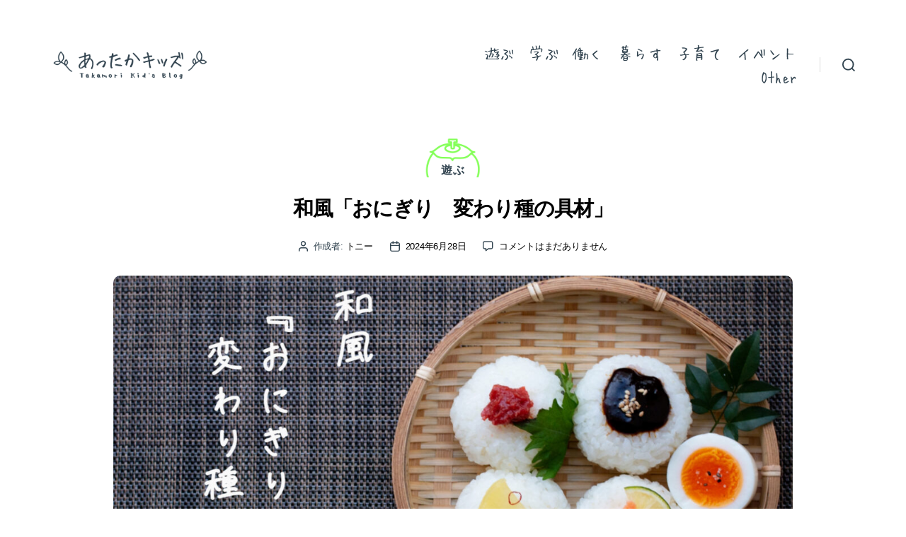

--- FILE ---
content_type: text/html; charset=UTF-8
request_url: https://attaka-kids.jp/p/18891/
body_size: 21826
content:
<!DOCTYPE html><html class="no-js" dir="ltr" lang="ja" prefix="og: https://ogp.me/ns#"><head><meta charset="UTF-8"><meta name="viewport" content="width=device-width, initial-scale=1.0" ><link rel="profile" href="https://gmpg.org/xfn/11"><!-- <link media="all" href="https://attaka-kids.jp/wp-content/cache/autoptimize/css/autoptimize_8f81fa403332027e2964066ecf29d6ee.css" rel="stylesheet"> -->
<link rel="stylesheet" type="text/css" href="//attaka-kids.jp/wp-content/cache/wpfc-minified/6looexs1/dn9ic.css" media="all"/><!-- <link media="print" href="https://attaka-kids.jp/wp-content/cache/autoptimize/css/autoptimize_f8b91b0e60520b6787c8a6b117d6f2d2.css" rel="stylesheet"> -->
<link rel="stylesheet" type="text/css" href="//attaka-kids.jp/wp-content/cache/wpfc-minified/mbayd3mo/e05qr.css" media="print"/><title>和風「おにぎり 変わり種の具材」 | あったかキッズ</title><meta name="robots" content="max-snippet:-1, max-image-preview:large, max-video-preview:-1" /><meta name="author" content="トニー"/><link rel="canonical" href="https://attaka-kids.jp/p/18891/" /><meta name="generator" content="All in One SEO (AIOSEO) 4.9.3" /><meta property="og:locale" content="ja_JP" /><meta property="og:site_name" content="あったかキッズ | 長野県下伊那郡高森町の子育て支援ブログ。子育て中のママや女性のみなさんが、地元のイベントや施設に取材したり、子育てのアイディアなどを書いています。" /><meta property="og:type" content="article" /><meta property="og:title" content="和風「おにぎり 変わり種の具材」 | あったかキッズ" /><meta property="og:url" content="https://attaka-kids.jp/p/18891/" /><meta property="og:image" content="https://attaka-kids.jp/wp-content/uploads/2020/04/banner-attaka-horizon@2x-3.png" /><meta property="og:image:secure_url" content="https://attaka-kids.jp/wp-content/uploads/2020/04/banner-attaka-horizon@2x-3.png" /><meta property="article:published_time" content="2024-06-28T01:29:45+00:00" /><meta property="article:modified_time" content="2024-06-28T01:29:46+00:00" /><meta name="twitter:card" content="summary" /><meta name="twitter:title" content="和風「おにぎり 変わり種の具材」 | あったかキッズ" /><meta name="twitter:image" content="https://attaka-kids.jp/wp-content/uploads/2020/04/banner-attaka-horizon@2x-3.png" /> <script type="application/ld+json" class="aioseo-schema">{"@context":"https:\/\/schema.org","@graph":[{"@type":"Article","@id":"https:\/\/attaka-kids.jp\/p\/18891\/#article","name":"\u548c\u98a8\u300c\u304a\u306b\u304e\u308a \u5909\u308f\u308a\u7a2e\u306e\u5177\u6750\u300d | \u3042\u3063\u305f\u304b\u30ad\u30c3\u30ba","headline":"\u548c\u98a8\u300c\u304a\u306b\u304e\u308a\u3000\u5909\u308f\u308a\u7a2e\u306e\u5177\u6750\u300d","author":{"@id":"https:\/\/attaka-kids.jp\/p\/author\/adriann\/#author"},"publisher":{"@id":"https:\/\/attaka-kids.jp\/#organization"},"image":{"@type":"ImageObject","url":"https:\/\/attaka-kids.jp\/wp-content\/uploads\/2024\/06\/2024\u5e746\u670821\u65e5\u3042\u3063\u305f\u304b\u30ad\u30c3\u30ba\u7528\u8a18\u4e8b\u3088\u3046\u300c\u304a\u306b\u304e\u308a\u300d\u30a2\u30a4\u30ad\u30e3\u30c3\u30c1\u753b\u50cf1.jpg","width":1920,"height":1080},"datePublished":"2024-06-28T10:29:45+09:00","dateModified":"2024-06-28T10:29:46+09:00","inLanguage":"ja","mainEntityOfPage":{"@id":"https:\/\/attaka-kids.jp\/p\/18891\/#webpage"},"isPartOf":{"@id":"https:\/\/attaka-kids.jp\/p\/18891\/#webpage"},"articleSection":"\u904a\u3076, \u9ad8\u68ee\u753a, \u5b50\u80b2\u3066"},{"@type":"BreadcrumbList","@id":"https:\/\/attaka-kids.jp\/p\/18891\/#breadcrumblist","itemListElement":[{"@type":"ListItem","@id":"https:\/\/attaka-kids.jp#listItem","position":1,"name":"Home","item":"https:\/\/attaka-kids.jp","nextItem":{"@type":"ListItem","@id":"https:\/\/attaka-kids.jp\/c\/play\/#listItem","name":"\u904a\u3076"}},{"@type":"ListItem","@id":"https:\/\/attaka-kids.jp\/c\/play\/#listItem","position":2,"name":"\u904a\u3076","item":"https:\/\/attaka-kids.jp\/c\/play\/","nextItem":{"@type":"ListItem","@id":"https:\/\/attaka-kids.jp\/p\/18891\/#listItem","name":"\u548c\u98a8\u300c\u304a\u306b\u304e\u308a\u3000\u5909\u308f\u308a\u7a2e\u306e\u5177\u6750\u300d"},"previousItem":{"@type":"ListItem","@id":"https:\/\/attaka-kids.jp#listItem","name":"Home"}},{"@type":"ListItem","@id":"https:\/\/attaka-kids.jp\/p\/18891\/#listItem","position":3,"name":"\u548c\u98a8\u300c\u304a\u306b\u304e\u308a\u3000\u5909\u308f\u308a\u7a2e\u306e\u5177\u6750\u300d","previousItem":{"@type":"ListItem","@id":"https:\/\/attaka-kids.jp\/c\/play\/#listItem","name":"\u904a\u3076"}}]},{"@type":"Organization","@id":"https:\/\/attaka-kids.jp\/#organization","name":"\u9577\u91ce\u770c\u4e0b\u4f0a\u90a3\u90e1\u9ad8\u68ee\u753a","description":"\u9577\u91ce\u770c\u4e0b\u4f0a\u90a3\u90e1\u9ad8\u68ee\u753a\u306e\u5b50\u80b2\u3066\u652f\u63f4\u30d6\u30ed\u30b0\u3002\u5b50\u80b2\u3066\u4e2d\u306e\u30de\u30de\u3084\u5973\u6027\u306e\u307f\u306a\u3055\u3093\u304c\u3001\u5730\u5143\u306e\u30a4\u30d9\u30f3\u30c8\u3084\u65bd\u8a2d\u306b\u53d6\u6750\u3057\u305f\u308a\u3001\u5b50\u80b2\u3066\u306e\u30a2\u30a4\u30c7\u30a3\u30a2\u306a\u3069\u3092\u66f8\u3044\u3066\u3044\u307e\u3059\u3002","url":"https:\/\/attaka-kids.jp\/","logo":{"@type":"ImageObject","url":"https:\/\/attaka-kids.jp\/wp-content\/uploads\/2020\/04\/banner-attaka-horizon@2x-3.png","@id":"https:\/\/attaka-kids.jp\/p\/18891\/#organizationLogo","width":596,"height":110},"image":{"@id":"https:\/\/attaka-kids.jp\/p\/18891\/#organizationLogo"}},{"@type":"Person","@id":"https:\/\/attaka-kids.jp\/p\/author\/adriann\/#author","url":"https:\/\/attaka-kids.jp\/p\/author\/adriann\/","name":"\u30c8\u30cb\u30fc","image":{"@type":"ImageObject","@id":"https:\/\/attaka-kids.jp\/p\/18891\/#authorImage","url":"https:\/\/secure.gravatar.com\/avatar\/130d33f84ff73a9682b6260db3ed60d6f3ed52cb75643bd56f7d3ba8cbe8d34c?s=96&d=mm&r=g","width":96,"height":96,"caption":"\u30c8\u30cb\u30fc"}},{"@type":"WebPage","@id":"https:\/\/attaka-kids.jp\/p\/18891\/#webpage","url":"https:\/\/attaka-kids.jp\/p\/18891\/","name":"\u548c\u98a8\u300c\u304a\u306b\u304e\u308a \u5909\u308f\u308a\u7a2e\u306e\u5177\u6750\u300d | \u3042\u3063\u305f\u304b\u30ad\u30c3\u30ba","inLanguage":"ja","isPartOf":{"@id":"https:\/\/attaka-kids.jp\/#website"},"breadcrumb":{"@id":"https:\/\/attaka-kids.jp\/p\/18891\/#breadcrumblist"},"author":{"@id":"https:\/\/attaka-kids.jp\/p\/author\/adriann\/#author"},"creator":{"@id":"https:\/\/attaka-kids.jp\/p\/author\/adriann\/#author"},"image":{"@type":"ImageObject","url":"https:\/\/attaka-kids.jp\/wp-content\/uploads\/2024\/06\/2024\u5e746\u670821\u65e5\u3042\u3063\u305f\u304b\u30ad\u30c3\u30ba\u7528\u8a18\u4e8b\u3088\u3046\u300c\u304a\u306b\u304e\u308a\u300d\u30a2\u30a4\u30ad\u30e3\u30c3\u30c1\u753b\u50cf1.jpg","@id":"https:\/\/attaka-kids.jp\/p\/18891\/#mainImage","width":1920,"height":1080},"primaryImageOfPage":{"@id":"https:\/\/attaka-kids.jp\/p\/18891\/#mainImage"},"datePublished":"2024-06-28T10:29:45+09:00","dateModified":"2024-06-28T10:29:46+09:00"},{"@type":"WebSite","@id":"https:\/\/attaka-kids.jp\/#website","url":"https:\/\/attaka-kids.jp\/","name":"\u3042\u3063\u305f\u304b\u30ad\u30c3\u30ba","description":"\u9577\u91ce\u770c\u4e0b\u4f0a\u90a3\u90e1\u9ad8\u68ee\u753a\u306e\u5b50\u80b2\u3066\u652f\u63f4\u30d6\u30ed\u30b0\u3002\u5b50\u80b2\u3066\u4e2d\u306e\u30de\u30de\u3084\u5973\u6027\u306e\u307f\u306a\u3055\u3093\u304c\u3001\u5730\u5143\u306e\u30a4\u30d9\u30f3\u30c8\u3084\u65bd\u8a2d\u306b\u53d6\u6750\u3057\u305f\u308a\u3001\u5b50\u80b2\u3066\u306e\u30a2\u30a4\u30c7\u30a3\u30a2\u306a\u3069\u3092\u66f8\u3044\u3066\u3044\u307e\u3059\u3002","inLanguage":"ja","publisher":{"@id":"https:\/\/attaka-kids.jp\/#organization"}}]}</script> <link rel='dns-prefetch' href='//webfonts.xserver.jp' /><link rel='dns-prefetch' href='//use.fontawesome.com' /><link href='https://fonts.gstatic.com' crossorigin='anonymous' rel='preconnect' /><link rel="alternate" type="application/rss+xml" title="あったかキッズ &raquo; フィード" href="https://attaka-kids.jp/feed/" /><link rel="alternate" type="application/rss+xml" title="あったかキッズ &raquo; コメントフィード" href="https://attaka-kids.jp/comments/feed/" /><link rel="alternate" type="application/rss+xml" title="あったかキッズ &raquo; 和風「おにぎり　変わり種の具材」 のコメントのフィード" href="https://attaka-kids.jp/p/18891/feed/" />  <script src="//www.googletagmanager.com/gtag/js?id=G-0K66QVEZ9X"  data-cfasync="false" data-wpfc-render="false" async></script> <script data-cfasync="false" data-wpfc-render="false">var mi_version = '9.11.1';
var mi_track_user = true;
var mi_no_track_reason = '';
var MonsterInsightsDefaultLocations = {"page_location":"https:\/\/attaka-kids.jp\/p\/18891\/"};
if ( typeof MonsterInsightsPrivacyGuardFilter === 'function' ) {
var MonsterInsightsLocations = (typeof MonsterInsightsExcludeQuery === 'object') ? MonsterInsightsPrivacyGuardFilter( MonsterInsightsExcludeQuery ) : MonsterInsightsPrivacyGuardFilter( MonsterInsightsDefaultLocations );
} else {
var MonsterInsightsLocations = (typeof MonsterInsightsExcludeQuery === 'object') ? MonsterInsightsExcludeQuery : MonsterInsightsDefaultLocations;
}
var disableStrs = [
'ga-disable-G-0K66QVEZ9X',
];
/* Function to detect opted out users */
function __gtagTrackerIsOptedOut() {
for (var index = 0; index < disableStrs.length; index++) {
if (document.cookie.indexOf(disableStrs[index] + '=true') > -1) {
return true;
}
}
return false;
}
/* Disable tracking if the opt-out cookie exists. */
if (__gtagTrackerIsOptedOut()) {
for (var index = 0; index < disableStrs.length; index++) {
window[disableStrs[index]] = true;
}
}
/* Opt-out function */
function __gtagTrackerOptout() {
for (var index = 0; index < disableStrs.length; index++) {
document.cookie = disableStrs[index] + '=true; expires=Thu, 31 Dec 2099 23:59:59 UTC; path=/';
window[disableStrs[index]] = true;
}
}
if ('undefined' === typeof gaOptout) {
function gaOptout() {
__gtagTrackerOptout();
}
}
window.dataLayer = window.dataLayer || [];
window.MonsterInsightsDualTracker = {
helpers: {},
trackers: {},
};
if (mi_track_user) {
function __gtagDataLayer() {
dataLayer.push(arguments);
}
function __gtagTracker(type, name, parameters) {
if (!parameters) {
parameters = {};
}
if (parameters.send_to) {
__gtagDataLayer.apply(null, arguments);
return;
}
if (type === 'event') {
parameters.send_to = monsterinsights_frontend.v4_id;
var hookName = name;
if (typeof parameters['event_category'] !== 'undefined') {
hookName = parameters['event_category'] + ':' + name;
}
if (typeof MonsterInsightsDualTracker.trackers[hookName] !== 'undefined') {
MonsterInsightsDualTracker.trackers[hookName](parameters);
} else {
__gtagDataLayer('event', name, parameters);
}
} else {
__gtagDataLayer.apply(null, arguments);
}
}
__gtagTracker('js', new Date());
__gtagTracker('set', {
'developer_id.dZGIzZG': true,
});
if ( MonsterInsightsLocations.page_location ) {
__gtagTracker('set', MonsterInsightsLocations);
}
__gtagTracker('config', 'G-0K66QVEZ9X', {"forceSSL":"true","link_attribution":"true"} );
window.gtag = __gtagTracker;										(function () {
/* https://developers.google.com/analytics/devguides/collection/analyticsjs/ */
/* ga and __gaTracker compatibility shim. */
var noopfn = function () {
return null;
};
var newtracker = function () {
return new Tracker();
};
var Tracker = function () {
return null;
};
var p = Tracker.prototype;
p.get = noopfn;
p.set = noopfn;
p.send = function () {
var args = Array.prototype.slice.call(arguments);
args.unshift('send');
__gaTracker.apply(null, args);
};
var __gaTracker = function () {
var len = arguments.length;
if (len === 0) {
return;
}
var f = arguments[len - 1];
if (typeof f !== 'object' || f === null || typeof f.hitCallback !== 'function') {
if ('send' === arguments[0]) {
var hitConverted, hitObject = false, action;
if ('event' === arguments[1]) {
if ('undefined' !== typeof arguments[3]) {
hitObject = {
'eventAction': arguments[3],
'eventCategory': arguments[2],
'eventLabel': arguments[4],
'value': arguments[5] ? arguments[5] : 1,
}
}
}
if ('pageview' === arguments[1]) {
if ('undefined' !== typeof arguments[2]) {
hitObject = {
'eventAction': 'page_view',
'page_path': arguments[2],
}
}
}
if (typeof arguments[2] === 'object') {
hitObject = arguments[2];
}
if (typeof arguments[5] === 'object') {
Object.assign(hitObject, arguments[5]);
}
if ('undefined' !== typeof arguments[1].hitType) {
hitObject = arguments[1];
if ('pageview' === hitObject.hitType) {
hitObject.eventAction = 'page_view';
}
}
if (hitObject) {
action = 'timing' === arguments[1].hitType ? 'timing_complete' : hitObject.eventAction;
hitConverted = mapArgs(hitObject);
__gtagTracker('event', action, hitConverted);
}
}
return;
}
function mapArgs(args) {
var arg, hit = {};
var gaMap = {
'eventCategory': 'event_category',
'eventAction': 'event_action',
'eventLabel': 'event_label',
'eventValue': 'event_value',
'nonInteraction': 'non_interaction',
'timingCategory': 'event_category',
'timingVar': 'name',
'timingValue': 'value',
'timingLabel': 'event_label',
'page': 'page_path',
'location': 'page_location',
'title': 'page_title',
'referrer' : 'page_referrer',
};
for (arg in args) {
if (!(!args.hasOwnProperty(arg) || !gaMap.hasOwnProperty(arg))) {
hit[gaMap[arg]] = args[arg];
} else {
hit[arg] = args[arg];
}
}
return hit;
}
try {
f.hitCallback();
} catch (ex) {
}
};
__gaTracker.create = newtracker;
__gaTracker.getByName = newtracker;
__gaTracker.getAll = function () {
return [];
};
__gaTracker.remove = noopfn;
__gaTracker.loaded = true;
window['__gaTracker'] = __gaTracker;
})();
} else {
console.log("");
(function () {
function __gtagTracker() {
return null;
}
window['__gtagTracker'] = __gtagTracker;
window['gtag'] = __gtagTracker;
})();
}</script> <link rel='stylesheet' id='bfa-font-awesome-css' href='https://use.fontawesome.com/releases/v5.15.4/css/all.css' media='all' /><link rel='stylesheet' id='bfa-font-awesome-v4-shim-css' href='https://use.fontawesome.com/releases/v5.15.4/css/v4-shims.css' media='all' /> <script src="https://attaka-kids.jp/wp-includes/js/jquery/jquery.min.js" id="jquery-core-js"></script> <script src="//webfonts.xserver.jp/js/xserverv3.js?fadein=0&amp;ver=2.0.9" id="typesquare_std-js"></script> <script data-cfasync="false" data-wpfc-render="false" id='monsterinsights-frontend-script-js-extra'>var monsterinsights_frontend = {"js_events_tracking":"true","download_extensions":"doc,pdf,ppt,zip,xls,docx,pptx,xlsx","inbound_paths":"[]","home_url":"https:\/\/attaka-kids.jp","hash_tracking":"false","v4_id":"G-0K66QVEZ9X"};</script> <link rel="https://api.w.org/" href="https://attaka-kids.jp/wp-json/" /><link rel="alternate" title="JSON" type="application/json" href="https://attaka-kids.jp/wp-json/wp/v2/posts/18891" /><link rel="EditURI" type="application/rsd+xml" title="RSD" href="https://attaka-kids.jp/xmlrpc.php?rsd" /><meta name="generator" content="WordPress 6.8.3" /><link rel='shortlink' href='https://attaka-kids.jp/?p=18891' /><link rel="alternate" title="oEmbed (JSON)" type="application/json+oembed" href="https://attaka-kids.jp/wp-json/oembed/1.0/embed?url=https%3A%2F%2Fattaka-kids.jp%2Fp%2F18891%2F" /><link rel="alternate" title="oEmbed (XML)" type="text/xml+oembed" href="https://attaka-kids.jp/wp-json/oembed/1.0/embed?url=https%3A%2F%2Fattaka-kids.jp%2Fp%2F18891%2F&#038;format=xml" /><link rel="llms-sitemap" href="https://attaka-kids.jp/llms.txt" /><link rel="preload" as="font" href="https://attaka-kids.jp/wp-content/themes/attaka/font/HuiFont109.woff" crossorigin><meta property="og:title" content="和風「おにぎり　変わり種の具材」"><meta property="og:type" content="article"/><meta property="og:url" content="https://attaka-kids.jp/p/18891/"><meta property="og:image" content="https://attaka-kids.jp/wp-content/uploads/2024/06/2024年6月21日あったかキッズ用記事よう「おにぎり」アイキャッチ画像1.jpg"><meta property="og:description" content="★はじめに 朝ごはんやお弁当、子供のおやつ、ちょっと小腹が空いたな～と思った時にも、簡単に作れるおにぎり。出先でも、コンビニおにぎりを買っちゃうことも。馴染みの深い食べ物。最近は「ファーストフード」「"><meta property="og:site_name" content="あったかキッズ"><meta property="og:locale" content="ja_JP"><meta property="fb:app_id" content="1381502672051117"><meta name="twitter:card" content="summary"><meta name="twitter:site" content="@firstelement"> <script>document.documentElement.className = document.documentElement.className.replace( 'no-js', 'js' );
//# sourceURL=twentytwenty_no_js_class</script> <link rel="icon" href="https://attaka-kids.jp/wp-content/uploads/2020/04/cropped-img-kakimaru-favicon-32x32.png" sizes="32x32" /><link rel="icon" href="https://attaka-kids.jp/wp-content/uploads/2020/04/cropped-img-kakimaru-favicon-192x192.png" sizes="192x192" /><link rel="apple-touch-icon" href="https://attaka-kids.jp/wp-content/uploads/2020/04/cropped-img-kakimaru-favicon-180x180.png" /><meta name="msapplication-TileImage" content="https://attaka-kids.jp/wp-content/uploads/2020/04/cropped-img-kakimaru-favicon-270x270.png" /></head><body class="wp-singular post-template-default single single-post postid-18891 single-format-standard custom-background wp-custom-logo wp-embed-responsive wp-theme-twentytwenty wp-child-theme-attaka singular enable-search-modal has-post-thumbnail has-single-pagination showing-comments show-avatars footer-top-visible reduced-spacing"> <a class="skip-link screen-reader-text" href="#site-content">コンテンツへスキップ</a><div id="fb-root"></div> <script async defer crossorigin="anonymous" src="https://connect.facebook.net/ja_JP/sdk.js#xfbml=1&version=v6.0&appId=189379734447229&autoLogAppEvents=1"></script> <header id="site-header" class="header-footer-group" role="banner"><div class="header-inner section-inner"><div class="header-titles-wrapper"> <button class="toggle search-toggle mobile-search-toggle" data-toggle-target=".search-modal" data-toggle-body-class="showing-search-modal" data-set-focus=".search-modal .search-field" aria-expanded="false"> <span class="toggle-inner"> <span class="toggle-icon"> <svg class="svg-icon" aria-hidden="true" role="img" focusable="false" xmlns="http://www.w3.org/2000/svg" width="23" height="23" viewBox="0 0 23 23"><path d="M38.710696,48.0601792 L43,52.3494831 L41.3494831,54 L37.0601792,49.710696 C35.2632422,51.1481185 32.9839107,52.0076499 30.5038249,52.0076499 C24.7027226,52.0076499 20,47.3049272 20,41.5038249 C20,35.7027226 24.7027226,31 30.5038249,31 C36.3049272,31 41.0076499,35.7027226 41.0076499,41.5038249 C41.0076499,43.9839107 40.1481185,46.2632422 38.710696,48.0601792 Z M36.3875844,47.1716785 C37.8030221,45.7026647 38.6734666,43.7048964 38.6734666,41.5038249 C38.6734666,36.9918565 35.0157934,33.3341833 30.5038249,33.3341833 C25.9918565,33.3341833 22.3341833,36.9918565 22.3341833,41.5038249 C22.3341833,46.0157934 25.9918565,49.6734666 30.5038249,49.6734666 C32.7048964,49.6734666 34.7026647,48.8030221 36.1716785,47.3875844 C36.2023931,47.347638 36.2360451,47.3092237 36.2726343,47.2726343 C36.3092237,47.2360451 36.347638,47.2023931 36.3875844,47.1716785 Z" transform="translate(-20 -31)" /></svg> </span> <span class="toggle-text">検索</span> </span> </button><div class="header-titles"><div class="site-logo faux-heading"><a href="https://attaka-kids.jp/" class="custom-logo-link" rel="home"><img width="298" height="55" style="height: 55px;" src="https://attaka-kids.jp/wp-content/uploads/2020/04/banner-attaka-horizon@2x-3.png" class="custom-logo" alt="あったかキッズ" decoding="async" fetchpriority="high" srcset="https://attaka-kids.jp/wp-content/uploads/2020/04/banner-attaka-horizon@2x-3.png 596w, https://attaka-kids.jp/wp-content/uploads/2020/04/banner-attaka-horizon@2x-3-300x55.png 300w" sizes="(max-width: 596px) 100vw, 596px" /></a><span class="screen-reader-text">あったかキッズ</span></div></div> <button class="toggle nav-toggle mobile-nav-toggle" data-toggle-target=".menu-modal"  data-toggle-body-class="showing-menu-modal" aria-expanded="false" data-set-focus=".close-nav-toggle"> <span class="toggle-inner"> <span class="toggle-icon"> <svg class="svg-icon" aria-hidden="true" role="img" focusable="false" xmlns="http://www.w3.org/2000/svg" width="26" height="7" viewBox="0 0 26 7"><path fill-rule="evenodd" d="M332.5,45 C330.567003,45 329,43.4329966 329,41.5 C329,39.5670034 330.567003,38 332.5,38 C334.432997,38 336,39.5670034 336,41.5 C336,43.4329966 334.432997,45 332.5,45 Z M342,45 C340.067003,45 338.5,43.4329966 338.5,41.5 C338.5,39.5670034 340.067003,38 342,38 C343.932997,38 345.5,39.5670034 345.5,41.5 C345.5,43.4329966 343.932997,45 342,45 Z M351.5,45 C349.567003,45 348,43.4329966 348,41.5 C348,39.5670034 349.567003,38 351.5,38 C353.432997,38 355,39.5670034 355,41.5 C355,43.4329966 353.432997,45 351.5,45 Z" transform="translate(-329 -38)" /></svg> </span> <span class="toggle-text">メニュー</span> </span> </button></div><div class="header-navigation-wrapper"><nav class="primary-menu-wrapper" aria-label="Horizontal" role="navigation"><ul class="primary-menu reset-list-style"><li id="menu-item-885" class="menu-item menu-item-type-taxonomy menu-item-object-category current-post-ancestor current-menu-parent current-post-parent menu-item-885"><a href="https://attaka-kids.jp/c/play/">遊ぶ</a></li><li id="menu-item-883" class="menu-item menu-item-type-taxonomy menu-item-object-category menu-item-883"><a href="https://attaka-kids.jp/c/learn/">学ぶ</a></li><li id="menu-item-882" class="menu-item menu-item-type-taxonomy menu-item-object-category menu-item-882"><a href="https://attaka-kids.jp/c/work/">働く</a></li><li id="menu-item-884" class="menu-item menu-item-type-taxonomy menu-item-object-category menu-item-884"><a href="https://attaka-kids.jp/c/live/">暮らす</a></li><li id="menu-item-21286" class="menu-item menu-item-type-taxonomy menu-item-object-category menu-item-21286"><a href="https://attaka-kids.jp/c/kosodate/">子育て</a></li><li id="menu-item-21285" class="menu-item menu-item-type-taxonomy menu-item-object-category menu-item-21285"><a href="https://attaka-kids.jp/c/event/">イベント</a></li><li id="menu-item-881" class="menu-item menu-item-type-taxonomy menu-item-object-category menu-item-881"><a href="https://attaka-kids.jp/c/other/">Other</a></li></ul></nav><div class="header-toggles hide-no-js"><div class="toggle-wrapper search-toggle-wrapper"> <button class="toggle search-toggle desktop-search-toggle" data-toggle-target=".search-modal" data-toggle-body-class="showing-search-modal" data-set-focus=".search-modal .search-field" aria-expanded="false"> <span class="toggle-inner"> <svg class="svg-icon" aria-hidden="true" role="img" focusable="false" xmlns="http://www.w3.org/2000/svg" width="23" height="23" viewBox="0 0 23 23"><path d="M38.710696,48.0601792 L43,52.3494831 L41.3494831,54 L37.0601792,49.710696 C35.2632422,51.1481185 32.9839107,52.0076499 30.5038249,52.0076499 C24.7027226,52.0076499 20,47.3049272 20,41.5038249 C20,35.7027226 24.7027226,31 30.5038249,31 C36.3049272,31 41.0076499,35.7027226 41.0076499,41.5038249 C41.0076499,43.9839107 40.1481185,46.2632422 38.710696,48.0601792 Z M36.3875844,47.1716785 C37.8030221,45.7026647 38.6734666,43.7048964 38.6734666,41.5038249 C38.6734666,36.9918565 35.0157934,33.3341833 30.5038249,33.3341833 C25.9918565,33.3341833 22.3341833,36.9918565 22.3341833,41.5038249 C22.3341833,46.0157934 25.9918565,49.6734666 30.5038249,49.6734666 C32.7048964,49.6734666 34.7026647,48.8030221 36.1716785,47.3875844 C36.2023931,47.347638 36.2360451,47.3092237 36.2726343,47.2726343 C36.3092237,47.2360451 36.347638,47.2023931 36.3875844,47.1716785 Z" transform="translate(-20 -31)" /></svg> <span class="toggle-text">検索</span> </span> </button></div></div></div></div><div class="search-modal cover-modal header-footer-group" data-modal-target-string=".search-modal" role="dialog" aria-modal="true" aria-label="検索"><div class="search-modal-inner modal-inner"><div class="section-inner"><form role="search" aria-label="検索対象:" method="get" class="search-form" action="https://attaka-kids.jp/"> <label for="search-form-1"> <span class="screen-reader-text"> 検索対象: </span> <input type="search" id="search-form-1" class="search-field" placeholder="検索&hellip;" value="" name="s" /> </label> <input type="submit" class="search-submit" value="検索" /></form> <button class="toggle search-untoggle close-search-toggle fill-children-current-color" data-toggle-target=".search-modal" data-toggle-body-class="showing-search-modal" data-set-focus=".search-modal .search-field"> <span class="screen-reader-text"> 検索を閉じる </span> <svg class="svg-icon" aria-hidden="true" role="img" focusable="false" xmlns="http://www.w3.org/2000/svg" width="16" height="16" viewBox="0 0 16 16"><polygon fill="" fill-rule="evenodd" points="6.852 7.649 .399 1.195 1.445 .149 7.899 6.602 14.352 .149 15.399 1.195 8.945 7.649 15.399 14.102 14.352 15.149 7.899 8.695 1.445 15.149 .399 14.102" /></svg> </button></div></div></div></header><div class="menu-modal cover-modal header-footer-group" data-modal-target-string=".menu-modal"><div class="menu-modal-inner modal-inner"><div class="menu-wrapper section-inner"><div class="menu-top"> <button class="toggle close-nav-toggle fill-children-current-color" data-toggle-target=".menu-modal" data-toggle-body-class="showing-menu-modal" data-set-focus=".menu-modal"> <span class="toggle-text">メニューを閉じる</span> <svg class="svg-icon" aria-hidden="true" role="img" focusable="false" xmlns="http://www.w3.org/2000/svg" width="16" height="16" viewBox="0 0 16 16"><polygon fill="" fill-rule="evenodd" points="6.852 7.649 .399 1.195 1.445 .149 7.899 6.602 14.352 .149 15.399 1.195 8.945 7.649 15.399 14.102 14.352 15.149 7.899 8.695 1.445 15.149 .399 14.102" /></svg> </button><nav class="mobile-menu" aria-label="モバイル"><ul class="modal-menu reset-list-style"><li id="menu-item-892" class="menu-item menu-item-type-taxonomy menu-item-object-category current-post-ancestor current-menu-parent current-post-parent menu-item-892"><div class="ancestor-wrapper"><a href="https://attaka-kids.jp/c/play/">遊ぶ</a></div></li><li id="menu-item-890" class="menu-item menu-item-type-taxonomy menu-item-object-category menu-item-890"><div class="ancestor-wrapper"><a href="https://attaka-kids.jp/c/learn/">学ぶ</a></div></li><li id="menu-item-889" class="menu-item menu-item-type-taxonomy menu-item-object-category menu-item-889"><div class="ancestor-wrapper"><a href="https://attaka-kids.jp/c/work/">働く</a></div></li><li id="menu-item-891" class="menu-item menu-item-type-taxonomy menu-item-object-category menu-item-891"><div class="ancestor-wrapper"><a href="https://attaka-kids.jp/c/live/">暮らす</a></div></li><li id="menu-item-21284" class="menu-item menu-item-type-taxonomy menu-item-object-category menu-item-21284"><div class="ancestor-wrapper"><a href="https://attaka-kids.jp/c/kosodate/">子育て</a></div></li><li id="menu-item-21283" class="menu-item menu-item-type-taxonomy menu-item-object-category menu-item-21283"><div class="ancestor-wrapper"><a href="https://attaka-kids.jp/c/event/">イベント</a></div></li><li id="menu-item-888" class="menu-item menu-item-type-taxonomy menu-item-object-category menu-item-888"><div class="ancestor-wrapper"><a href="https://attaka-kids.jp/c/other/">Other</a></div></li><li id="menu-item-887" class="menu-item menu-item-type-post_type menu-item-object-page menu-item-887"><div class="ancestor-wrapper"><a href="https://attaka-kids.jp/about/">このブログについて</a></div></li><li id="menu-item-920" class="menu-item menu-item-type-post_type menu-item-object-page menu-item-privacy-policy menu-item-920"><div class="ancestor-wrapper"><a rel="privacy-policy" href="https://attaka-kids.jp/privacy-policy/">プライバシーポリシー</a></div></li><li id="menu-item-898" class="menu-item menu-item-type-post_type menu-item-object-page menu-item-898"><div class="ancestor-wrapper"><a href="https://attaka-kids.jp/contact/">お問合せ</a></div></li></ul></nav></div><div class="menu-bottom"></div></div></div></div><main id="site-content"><article class="post-18891 post type-post status-publish format-standard has-post-thumbnail hentry category-play tag-21 tag-70" id="post-18891"><header class="entry-header has-text-align-center header-footer-group"><div class="entry-header-inner section-inner medium"><div class="entry-categories"> <span class="screen-reader-text">カテゴリー</span><div class="entry-categories-inner"> <a href='https://attaka-kids.jp/c/play/' title='遊ぶ' class='cat_icon cat_play'>遊ぶ</a></div></div><h1 class="entry-title">和風「おにぎり　変わり種の具材」</h1><div class="post-meta-wrapper post-meta-single post-meta-single-top"><ul class="post-meta"><li class="post-author meta-wrapper"> <span class="meta-icon"> <span class="screen-reader-text"> 投稿者 </span> <svg class="svg-icon" aria-hidden="true" role="img" focusable="false" xmlns="http://www.w3.org/2000/svg" width="18" height="20" viewBox="0 0 18 20"><path fill="" d="M18,19 C18,19.5522847 17.5522847,20 17,20 C16.4477153,20 16,19.5522847 16,19 L16,17 C16,15.3431458 14.6568542,14 13,14 L5,14 C3.34314575,14 2,15.3431458 2,17 L2,19 C2,19.5522847 1.55228475,20 1,20 C0.44771525,20 0,19.5522847 0,19 L0,17 C0,14.2385763 2.23857625,12 5,12 L13,12 C15.7614237,12 18,14.2385763 18,17 L18,19 Z M9,10 C6.23857625,10 4,7.76142375 4,5 C4,2.23857625 6.23857625,0 9,0 C11.7614237,0 14,2.23857625 14,5 C14,7.76142375 11.7614237,10 9,10 Z M9,8 C10.6568542,8 12,6.65685425 12,5 C12,3.34314575 10.6568542,2 9,2 C7.34314575,2 6,3.34314575 6,5 C6,6.65685425 7.34314575,8 9,8 Z" /></svg> </span> <span class="meta-text"> 作成者: <a href="https://attaka-kids.jp/p/author/adriann/">トニー</a> </span></li><li class="post-date meta-wrapper"> <span class="meta-icon"> <span class="screen-reader-text"> 投稿日 </span> <svg class="svg-icon" aria-hidden="true" role="img" focusable="false" xmlns="http://www.w3.org/2000/svg" width="18" height="19" viewBox="0 0 18 19"><path fill="" d="M4.60069444,4.09375 L3.25,4.09375 C2.47334957,4.09375 1.84375,4.72334957 1.84375,5.5 L1.84375,7.26736111 L16.15625,7.26736111 L16.15625,5.5 C16.15625,4.72334957 15.5266504,4.09375 14.75,4.09375 L13.3993056,4.09375 L13.3993056,4.55555556 C13.3993056,5.02154581 13.0215458,5.39930556 12.5555556,5.39930556 C12.0895653,5.39930556 11.7118056,5.02154581 11.7118056,4.55555556 L11.7118056,4.09375 L6.28819444,4.09375 L6.28819444,4.55555556 C6.28819444,5.02154581 5.9104347,5.39930556 5.44444444,5.39930556 C4.97845419,5.39930556 4.60069444,5.02154581 4.60069444,4.55555556 L4.60069444,4.09375 Z M6.28819444,2.40625 L11.7118056,2.40625 L11.7118056,1 C11.7118056,0.534009742 12.0895653,0.15625 12.5555556,0.15625 C13.0215458,0.15625 13.3993056,0.534009742 13.3993056,1 L13.3993056,2.40625 L14.75,2.40625 C16.4586309,2.40625 17.84375,3.79136906 17.84375,5.5 L17.84375,15.875 C17.84375,17.5836309 16.4586309,18.96875 14.75,18.96875 L3.25,18.96875 C1.54136906,18.96875 0.15625,17.5836309 0.15625,15.875 L0.15625,5.5 C0.15625,3.79136906 1.54136906,2.40625 3.25,2.40625 L4.60069444,2.40625 L4.60069444,1 C4.60069444,0.534009742 4.97845419,0.15625 5.44444444,0.15625 C5.9104347,0.15625 6.28819444,0.534009742 6.28819444,1 L6.28819444,2.40625 Z M1.84375,8.95486111 L1.84375,15.875 C1.84375,16.6516504 2.47334957,17.28125 3.25,17.28125 L14.75,17.28125 C15.5266504,17.28125 16.15625,16.6516504 16.15625,15.875 L16.15625,8.95486111 L1.84375,8.95486111 Z" /></svg> </span> <span class="meta-text"> <a href="https://attaka-kids.jp/p/18891/">2024年6月28日</a> </span></li><li class="post-comment-link meta-wrapper"> <span class="meta-icon"> <svg class="svg-icon" aria-hidden="true" role="img" focusable="false" xmlns="http://www.w3.org/2000/svg" width="19" height="19" viewBox="0 0 19 19"><path d="M9.43016863,13.2235931 C9.58624731,13.094699 9.7823475,13.0241935 9.98476849,13.0241935 L15.0564516,13.0241935 C15.8581553,13.0241935 16.5080645,12.3742843 16.5080645,11.5725806 L16.5080645,3.44354839 C16.5080645,2.64184472 15.8581553,1.99193548 15.0564516,1.99193548 L3.44354839,1.99193548 C2.64184472,1.99193548 1.99193548,2.64184472 1.99193548,3.44354839 L1.99193548,11.5725806 C1.99193548,12.3742843 2.64184472,13.0241935 3.44354839,13.0241935 L5.76612903,13.0241935 C6.24715123,13.0241935 6.63709677,13.4141391 6.63709677,13.8951613 L6.63709677,15.5301903 L9.43016863,13.2235931 Z M3.44354839,14.766129 C1.67980032,14.766129 0.25,13.3363287 0.25,11.5725806 L0.25,3.44354839 C0.25,1.67980032 1.67980032,0.25 3.44354839,0.25 L15.0564516,0.25 C16.8201997,0.25 18.25,1.67980032 18.25,3.44354839 L18.25,11.5725806 C18.25,13.3363287 16.8201997,14.766129 15.0564516,14.766129 L10.2979143,14.766129 L6.32072889,18.0506004 C5.75274472,18.5196577 4.89516129,18.1156602 4.89516129,17.3790323 L4.89516129,14.766129 L3.44354839,14.766129 Z" /></svg> </span> <span class="meta-text"> <a href="https://attaka-kids.jp/p/18891/#respond"><span class="screen-reader-text">和風「おにぎり　変わり種の具材」 への</span>コメントはまだありません</a> </span></li></ul></div></div></header><figure class="featured-media"><div class="featured-media-inner section-inner"> <noscript><img width="1200" height="675" src="https://attaka-kids.jp/wp-content/uploads/2024/06/2024年6月21日あったかキッズ用記事よう「おにぎり」アイキャッチ画像1-1200x675.jpg" class="attachment-post-thumbnail size-post-thumbnail wp-post-image" alt="" decoding="async" srcset="https://attaka-kids.jp/wp-content/uploads/2024/06/2024年6月21日あったかキッズ用記事よう「おにぎり」アイキャッチ画像1-1200x675.jpg 1200w, https://attaka-kids.jp/wp-content/uploads/2024/06/2024年6月21日あったかキッズ用記事よう「おにぎり」アイキャッチ画像1-300x169.jpg 300w, https://attaka-kids.jp/wp-content/uploads/2024/06/2024年6月21日あったかキッズ用記事よう「おにぎり」アイキャッチ画像1-1024x576.jpg 1024w, https://attaka-kids.jp/wp-content/uploads/2024/06/2024年6月21日あったかキッズ用記事よう「おにぎり」アイキャッチ画像1-768x432.jpg 768w, https://attaka-kids.jp/wp-content/uploads/2024/06/2024年6月21日あったかキッズ用記事よう「おにぎり」アイキャッチ画像1-1536x864.jpg 1536w, https://attaka-kids.jp/wp-content/uploads/2024/06/2024年6月21日あったかキッズ用記事よう「おにぎり」アイキャッチ画像1.jpg 1920w" sizes="(max-width: 1200px) 100vw, 1200px" /></noscript><img width="1200" height="675" src='data:image/svg+xml,%3Csvg%20xmlns=%22http://www.w3.org/2000/svg%22%20viewBox=%220%200%201200%20675%22%3E%3C/svg%3E' data-src="https://attaka-kids.jp/wp-content/uploads/2024/06/2024年6月21日あったかキッズ用記事よう「おにぎり」アイキャッチ画像1-1200x675.jpg" class="lazyload attachment-post-thumbnail size-post-thumbnail wp-post-image" alt="" decoding="async" data-srcset="https://attaka-kids.jp/wp-content/uploads/2024/06/2024年6月21日あったかキッズ用記事よう「おにぎり」アイキャッチ画像1-1200x675.jpg 1200w, https://attaka-kids.jp/wp-content/uploads/2024/06/2024年6月21日あったかキッズ用記事よう「おにぎり」アイキャッチ画像1-300x169.jpg 300w, https://attaka-kids.jp/wp-content/uploads/2024/06/2024年6月21日あったかキッズ用記事よう「おにぎり」アイキャッチ画像1-1024x576.jpg 1024w, https://attaka-kids.jp/wp-content/uploads/2024/06/2024年6月21日あったかキッズ用記事よう「おにぎり」アイキャッチ画像1-768x432.jpg 768w, https://attaka-kids.jp/wp-content/uploads/2024/06/2024年6月21日あったかキッズ用記事よう「おにぎり」アイキャッチ画像1-1536x864.jpg 1536w, https://attaka-kids.jp/wp-content/uploads/2024/06/2024年6月21日あったかキッズ用記事よう「おにぎり」アイキャッチ画像1.jpg 1920w" data-sizes="(max-width: 1200px) 100vw, 1200px" /></div></figure><div class="post-inner thin "><div class="entry-content"><div id="ez-toc-container" class="ez-toc-v2_0_80 counter-hierarchy ez-toc-counter ez-toc-light-blue ez-toc-container-direction"><div class="ez-toc-title-container"><p class="ez-toc-title" style="cursor:inherit">目次</p> <span class="ez-toc-title-toggle"><a href="#" class="ez-toc-pull-right ez-toc-btn ez-toc-btn-xs ez-toc-btn-default ez-toc-toggle" aria-label="Toggle Table of Content"><span class="ez-toc-js-icon-con"><span class=""><span class="eztoc-hide" style="display:none;">Toggle</span><span class="ez-toc-icon-toggle-span"><svg style="fill: #999;color:#999" xmlns="http://www.w3.org/2000/svg" class="list-377408" width="20px" height="20px" viewBox="0 0 24 24" fill="none"><path d="M6 6H4v2h2V6zm14 0H8v2h12V6zM4 11h2v2H4v-2zm16 0H8v2h12v-2zM4 16h2v2H4v-2zm16 0H8v2h12v-2z" fill="currentColor"></path></svg><svg style="fill: #999;color:#999" class="arrow-unsorted-368013" xmlns="http://www.w3.org/2000/svg" width="10px" height="10px" viewBox="0 0 24 24" version="1.2" baseProfile="tiny"><path d="M18.2 9.3l-6.2-6.3-6.2 6.3c-.2.2-.3.4-.3.7s.1.5.3.7c.2.2.4.3.7.3h11c.3 0 .5-.1.7-.3.2-.2.3-.5.3-.7s-.1-.5-.3-.7zM5.8 14.7l6.2 6.3 6.2-6.3c.2-.2.3-.5.3-.7s-.1-.5-.3-.7c-.2-.2-.4-.3-.7-.3h-11c-.3 0-.5.1-.7.3-.2.2-.3.5-.3.7s.1.5.3.7z"/></svg></span></span></span></a></span></div><nav><ul class='ez-toc-list ez-toc-list-level-1 ' ><li class='ez-toc-page-1 ez-toc-heading-level-2'><a class="ez-toc-link ez-toc-heading-1" href="#%E2%98%85%E3%81%AF%E3%81%98%E3%82%81%E3%81%AB" >★はじめに</a></li><li class='ez-toc-page-1 ez-toc-heading-level-2'><a class="ez-toc-link ez-toc-heading-2" href="#%E2%98%85%E3%80%8C%E3%81%8A%E3%81%AB%E3%81%8E%E3%82%8A%E3%80%8D%E3%80%8C%E3%81%8A%E3%82%80%E3%81%99%E3%81%B3%E3%80%8D%E3%81%9D%E3%82%8C%E3%81%A8%E3%82%82%E3%80%8C%E6%8F%A1%E3%82%8A%E9%A3%AF%E3%80%8D%EF%BC%9F" >★「おにぎり」「おむすび」それとも「握り飯」？</a></li><li class='ez-toc-page-1 ez-toc-heading-level-2'><a class="ez-toc-link ez-toc-heading-3" href="#%E2%98%85%E5%A5%BD%E3%81%8D%E3%81%AA%E3%81%AE%E5%85%B7%E6%9D%90" >★好きなの具材</a></li><li class='ez-toc-page-1 ez-toc-heading-level-2'><a class="ez-toc-link ez-toc-heading-4" href="#%E2%98%85%E4%BD%9C%E3%81%A3%E3%81%A6%E3%81%BF%E3%82%88%E3%81%86" >★作ってみよう</a></li><li class='ez-toc-page-1 ez-toc-heading-level-2'><a class="ez-toc-link ez-toc-heading-5" href="#%E2%98%85%E3%81%BE%E3%81%A8%E3%82%81" >★まとめ</a></li></ul></nav></div><h2 class="wp-block-heading"><span class="ez-toc-section" id="%E2%98%85%E3%81%AF%E3%81%98%E3%82%81%E3%81%AB"></span>★はじめに<span class="ez-toc-section-end"></span></h2><div class="wp-block-columns is-layout-flex wp-container-core-columns-is-layout-9d6595d7 wp-block-columns-is-layout-flex"><div class="wp-block-column is-layout-flow wp-block-column-is-layout-flow"><p>朝ごはんやお弁当、子供のおやつ、ちょっと小腹が空いたな～と思った時にも、簡単に作れるおにぎり。出先でも、コンビニおにぎりを買っちゃうことも。<br>馴染みの深い食べ物。最近は「ファーストフード」「スローフード」の認識も。</p></div><div class="wp-block-column is-layout-flow wp-block-column-is-layout-flow"><figure class="wp-block-image size-full"><noscript><img decoding="async" width="640" height="640" src="https://attaka-kids.jp/wp-content/uploads/2024/06/2024年6月17日あったかキッズの記事「おむすび」用画像。3.jpg" alt="" class="wp-image-18893" srcset="https://attaka-kids.jp/wp-content/uploads/2024/06/2024年6月17日あったかキッズの記事「おむすび」用画像。3.jpg 640w, https://attaka-kids.jp/wp-content/uploads/2024/06/2024年6月17日あったかキッズの記事「おむすび」用画像。3-300x300.jpg 300w, https://attaka-kids.jp/wp-content/uploads/2024/06/2024年6月17日あったかキッズの記事「おむすび」用画像。3-150x150.jpg 150w" sizes="(max-width: 640px) 100vw, 640px" /></noscript><img decoding="async" width="640" height="640" src='data:image/svg+xml,%3Csvg%20xmlns=%22http://www.w3.org/2000/svg%22%20viewBox=%220%200%20640%20640%22%3E%3C/svg%3E' data-src="https://attaka-kids.jp/wp-content/uploads/2024/06/2024年6月17日あったかキッズの記事「おむすび」用画像。3.jpg" alt="" class="lazyload wp-image-18893" data-srcset="https://attaka-kids.jp/wp-content/uploads/2024/06/2024年6月17日あったかキッズの記事「おむすび」用画像。3.jpg 640w, https://attaka-kids.jp/wp-content/uploads/2024/06/2024年6月17日あったかキッズの記事「おむすび」用画像。3-300x300.jpg 300w, https://attaka-kids.jp/wp-content/uploads/2024/06/2024年6月17日あったかキッズの記事「おむすび」用画像。3-150x150.jpg 150w" data-sizes="(max-width: 640px) 100vw, 640px" /></figure></div></div><h2 class="wp-block-heading"><span class="ez-toc-section" id="%E2%98%85%E3%80%8C%E3%81%8A%E3%81%AB%E3%81%8E%E3%82%8A%E3%80%8D%E3%80%8C%E3%81%8A%E3%82%80%E3%81%99%E3%81%B3%E3%80%8D%E3%81%9D%E3%82%8C%E3%81%A8%E3%82%82%E3%80%8C%E6%8F%A1%E3%82%8A%E9%A3%AF%E3%80%8D%EF%BC%9F"></span>★「おにぎり」「おむすび」それとも「握り飯」？<span class="ez-toc-section-end"></span></h2><div class="wp-block-columns is-layout-flex wp-container-core-columns-is-layout-9d6595d7 wp-block-columns-is-layout-flex"><div class="wp-block-column is-layout-flow wp-block-column-is-layout-flow"><figure class="wp-block-image size-full"><noscript><img decoding="async" width="924" height="752" src="https://attaka-kids.jp/wp-content/uploads/2024/06/2024年6月7日あったかキッズの記事「おにぎり」用画像2.jpg" alt="" class="wp-image-18895" srcset="https://attaka-kids.jp/wp-content/uploads/2024/06/2024年6月7日あったかキッズの記事「おにぎり」用画像2.jpg 924w, https://attaka-kids.jp/wp-content/uploads/2024/06/2024年6月7日あったかキッズの記事「おにぎり」用画像2-300x244.jpg 300w, https://attaka-kids.jp/wp-content/uploads/2024/06/2024年6月7日あったかキッズの記事「おにぎり」用画像2-768x625.jpg 768w" sizes="(max-width: 924px) 100vw, 924px" /></noscript><img decoding="async" width="924" height="752" src='data:image/svg+xml,%3Csvg%20xmlns=%22http://www.w3.org/2000/svg%22%20viewBox=%220%200%20924%20752%22%3E%3C/svg%3E' data-src="https://attaka-kids.jp/wp-content/uploads/2024/06/2024年6月7日あったかキッズの記事「おにぎり」用画像2.jpg" alt="" class="lazyload wp-image-18895" data-srcset="https://attaka-kids.jp/wp-content/uploads/2024/06/2024年6月7日あったかキッズの記事「おにぎり」用画像2.jpg 924w, https://attaka-kids.jp/wp-content/uploads/2024/06/2024年6月7日あったかキッズの記事「おにぎり」用画像2-300x244.jpg 300w, https://attaka-kids.jp/wp-content/uploads/2024/06/2024年6月7日あったかキッズの記事「おにぎり」用画像2-768x625.jpg 768w" data-sizes="(max-width: 924px) 100vw, 924px" /></figure></div><div class="wp-block-column is-layout-flow wp-block-column-is-layout-flow"><p>あなたは、普段どの呼び方を使っていますか？う～ん、私は「おむすび」かな。家族や友人は「おにぎり」を使ってるな～。<br>人によって呼び方が違っても同じものを指してる。<br>呼び方については地域差が存在する。通説では東日本では「おにぎり」、西日本では「おむすび」とされることが多いよう。ここ高森町・周辺地域は東西入り混じっているのかな？<br>形も“三角・俵・丸円盤”などある。<br></p></div></div><h2 class="wp-block-heading"><span class="ez-toc-section" id="%E2%98%85%E5%A5%BD%E3%81%8D%E3%81%AA%E3%81%AE%E5%85%B7%E6%9D%90"></span>★好きなの具材<span class="ez-toc-section-end"></span></h2><div class="wp-block-image"><figure class="aligncenter size-large"><noscript><img decoding="async" width="1024" height="768" src="https://attaka-kids.jp/wp-content/uploads/2024/06/2024年6月18日あったかキッズの記事「おむすび」用画像。2-1024x768.jpg" alt="" class="wp-image-18923" srcset="https://attaka-kids.jp/wp-content/uploads/2024/06/2024年6月18日あったかキッズの記事「おむすび」用画像。2-1024x768.jpg 1024w, https://attaka-kids.jp/wp-content/uploads/2024/06/2024年6月18日あったかキッズの記事「おむすび」用画像。2-300x225.jpg 300w, https://attaka-kids.jp/wp-content/uploads/2024/06/2024年6月18日あったかキッズの記事「おむすび」用画像。2-768x576.jpg 768w, https://attaka-kids.jp/wp-content/uploads/2024/06/2024年6月18日あったかキッズの記事「おむすび」用画像。2-1536x1152.jpg 1536w, https://attaka-kids.jp/wp-content/uploads/2024/06/2024年6月18日あったかキッズの記事「おむすび」用画像。2-1200x900.jpg 1200w, https://attaka-kids.jp/wp-content/uploads/2024/06/2024年6月18日あったかキッズの記事「おむすび」用画像。2.jpg 1600w" sizes="(max-width: 1024px) 100vw, 1024px" /></noscript><img decoding="async" width="1024" height="768" src='data:image/svg+xml,%3Csvg%20xmlns=%22http://www.w3.org/2000/svg%22%20viewBox=%220%200%201024%20768%22%3E%3C/svg%3E' data-src="https://attaka-kids.jp/wp-content/uploads/2024/06/2024年6月18日あったかキッズの記事「おむすび」用画像。2-1024x768.jpg" alt="" class="lazyload wp-image-18923" data-srcset="https://attaka-kids.jp/wp-content/uploads/2024/06/2024年6月18日あったかキッズの記事「おむすび」用画像。2-1024x768.jpg 1024w, https://attaka-kids.jp/wp-content/uploads/2024/06/2024年6月18日あったかキッズの記事「おむすび」用画像。2-300x225.jpg 300w, https://attaka-kids.jp/wp-content/uploads/2024/06/2024年6月18日あったかキッズの記事「おむすび」用画像。2-768x576.jpg 768w, https://attaka-kids.jp/wp-content/uploads/2024/06/2024年6月18日あったかキッズの記事「おむすび」用画像。2-1536x1152.jpg 1536w, https://attaka-kids.jp/wp-content/uploads/2024/06/2024年6月18日あったかキッズの記事「おむすび」用画像。2-1200x900.jpg 1200w, https://attaka-kids.jp/wp-content/uploads/2024/06/2024年6月18日あったかキッズの記事「おむすび」用画像。2.jpg 1600w" data-sizes="(max-width: 1024px) 100vw, 1024px" /></figure></div><p>形も様々なら、今は具材も定番の塩・ゴマ塩・梅・鮭・ツナマヨから変わり種の「おにぎり」が沢山ある。<br>私が好きなのは定番の鮭かな～。あなたやご家族は何が好き？<br>ネット上には「好きな具材」ランキングが幾つもある。その一つの結果は、一位は鮭・二位は明太子・三位はツナマヨと続く…。ランキングには変わり種も数多くランクインしている。<br>検索を掛けてみると、工夫＆ちょっと足し・常備菜を活用した変わり種の具材も幾つも見つかる。ご自身で検索を掛け「美味しそう～」「食べたいな～」と思うおにぎりを見つけてみるのも楽しそう。</p><h2 class="wp-block-heading"><span class="ez-toc-section" id="%E2%98%85%E4%BD%9C%E3%81%A3%E3%81%A6%E3%81%BF%E3%82%88%E3%81%86"></span>★作ってみよう<span class="ez-toc-section-end"></span></h2><p>YouTube：チャンネル<strong>【<a href="https://www.youtube.com/@macaroni_recipe" target="_blank" rel="noopener" title="">macaroni | マカロニ</a>】</strong><br><a href="https://www.youtube.com/watch?v=TI1tEiaqdvo" target="_blank" rel="noopener" title="">『<strong>満腹おにぎりレシピ20選』アレンジ色々！お弁当にもおすすめ</strong></a></p><div class="wp-block-columns is-layout-flex wp-container-core-columns-is-layout-9d6595d7 wp-block-columns-is-layout-flex"><div class="wp-block-column is-layout-flow wp-block-column-is-layout-flow"><figure class="wp-block-embed is-type-video is-provider-youtube wp-block-embed-youtube wp-embed-aspect-16-9 wp-has-aspect-ratio"><div class="wp-block-embed__wrapper"> <iframe loading="lazy" title="【満腹おにぎりレシピ20選】アレンジ色々！お弁当にもおすすめ♪｜macaroni（マカロニ）" width="580" height="326" src="https://www.youtube.com/embed/TI1tEiaqdvo?feature=oembed" frameborder="0" allow="accelerometer; autoplay; clipboard-write; encrypted-media; gyroscope; picture-in-picture; web-share" referrerpolicy="strict-origin-when-cross-origin" allowfullscreen></iframe></div></figure></div><div class="wp-block-column is-layout-flow wp-block-column-is-layout-flow"><p>紹介レシピ<strong>「片手でぱくぱく。卵かけごはん風おにぎり」</strong>を作ってみた。<br>材料は手元にあるものばかり、短時間で完成もいい。<br>材料：ごはん・卵・めんつゆ・かつおぶし・あじつきのり<br>レンジ利用で、油を気にしなくてもいいのがGood.<br>俵型の出来上がりも可愛い(o^―^o)ﾆｺ</p></div></div><p>こちらのレシピ・サイト【<strong><a href="https://www.kurashiru.com/" target="_blank" rel="noopener" title="">Kurashiru</a></strong>】も美味しそう。参考にしてみてください。<br><strong>『<a href="https://www.kurashiru.com/articles/3bba4e07-f43f-4840-8bd2-c58ac1dfb4d5#157052" target="_blank" rel="noopener" title="">おにぎりの具材13選！アレンジレシピもっとおいしく</a>』</strong><br>『<strong><a href="https://www.kurashiru.com/articles/9515753b-3bfa-4178-aa52-99910bf22413" target="_blank" rel="noopener" title="">バリエーションは無限大！”おにぎり”アレンジレシピ15選</a></strong>』</p><h2 class="wp-block-heading"><span class="ez-toc-section" id="%E2%98%85%E3%81%BE%E3%81%A8%E3%82%81"></span>★まとめ<span class="ez-toc-section-end"></span></h2><div class="wp-block-image"><figure class="aligncenter size-full"><noscript><img decoding="async" width="640" height="640" src="https://attaka-kids.jp/wp-content/uploads/2024/06/2024年6月21日あったかキッズの記事「おにぎり」よう。3.jpg" alt="" class="wp-image-19007" srcset="https://attaka-kids.jp/wp-content/uploads/2024/06/2024年6月21日あったかキッズの記事「おにぎり」よう。3.jpg 640w, https://attaka-kids.jp/wp-content/uploads/2024/06/2024年6月21日あったかキッズの記事「おにぎり」よう。3-300x300.jpg 300w, https://attaka-kids.jp/wp-content/uploads/2024/06/2024年6月21日あったかキッズの記事「おにぎり」よう。3-150x150.jpg 150w" sizes="(max-width: 640px) 100vw, 640px" /></noscript><img decoding="async" width="640" height="640" src='data:image/svg+xml,%3Csvg%20xmlns=%22http://www.w3.org/2000/svg%22%20viewBox=%220%200%20640%20640%22%3E%3C/svg%3E' data-src="https://attaka-kids.jp/wp-content/uploads/2024/06/2024年6月21日あったかキッズの記事「おにぎり」よう。3.jpg" alt="" class="lazyload wp-image-19007" data-srcset="https://attaka-kids.jp/wp-content/uploads/2024/06/2024年6月21日あったかキッズの記事「おにぎり」よう。3.jpg 640w, https://attaka-kids.jp/wp-content/uploads/2024/06/2024年6月21日あったかキッズの記事「おにぎり」よう。3-300x300.jpg 300w, https://attaka-kids.jp/wp-content/uploads/2024/06/2024年6月21日あったかキッズの記事「おにぎり」よう。3-150x150.jpg 150w" data-sizes="(max-width: 640px) 100vw, 640px" /></figure></div><p><br></p><p>定番の具材はハズレ無し。上記のレシピを参考に、変わり種の具材を使いお子さんと作ってみるのも楽しそう。市販の型を使ってもいい。<br>おにぎり・サラダ・目玉焼き・フルーツなどをワンプレートに盛り付けて、ちょっとお洒落な朝食・ランチ風も。<br>※暑い時期は、おにぎりをお弁当として持って行く場合は、食中毒に十分注意して下さい。</p> <noscript><img decoding="async" class="kakimaru-seal" src="https://attaka-kids.jp/wp-content/themes/attaka/images/img-kakimaru-face@2x.png" alt="柿丸" width="988" height="596" /></noscript><img decoding="async" class="lazyload kakimaru-seal" src='data:image/svg+xml,%3Csvg%20xmlns=%22http://www.w3.org/2000/svg%22%20viewBox=%220%200%20988%20596%22%3E%3C/svg%3E' data-src="https://attaka-kids.jp/wp-content/themes/attaka/images/img-kakimaru-face@2x.png" alt="柿丸" width="988" height="596" /><div class='rp4wp-related-posts'><h3>おすすめ記事</h3><ul><li><div class='rp4wp-related-post-image'> <a href='https://attaka-kids.jp/p/15708/'><noscript><img width="150" height="150" src="https://attaka-kids.jp/wp-content/uploads/2023/10/『秋の果物を楽しもう』アイキャッチ画像。第2弾。ぶどう編。1-150x150.jpg" class="attachment-thumbnail size-thumbnail wp-post-image" alt="" /></noscript><img width="150" height="150" src='data:image/svg+xml,%3Csvg%20xmlns=%22http://www.w3.org/2000/svg%22%20viewBox=%220%200%20150%20150%22%3E%3C/svg%3E' data-src="https://attaka-kids.jp/wp-content/uploads/2023/10/『秋の果物を楽しもう』アイキャッチ画像。第2弾。ぶどう編。1-150x150.jpg" class="lazyload attachment-thumbnail size-thumbnail wp-post-image" alt="" /></a></div><div class='rp4wp-related-post-content'> <a href='https://attaka-kids.jp/p/15708/'>『秋の果物を楽しもう』第2弾 ぶどう</a></div></li></ul></div><div class="sns-area"><div class="sns-share"> <a class="sns-link opensub" id="twitter" href="https://twitter.com/intent/tweet?text=%E5%92%8C%E9%A2%A8%E3%80%8C%E3%81%8A%E3%81%AB%E3%81%8E%E3%82%8A%E3%80%80%E5%A4%89%E3%82%8F%E3%82%8A%E7%A8%AE%E3%81%AE%E5%85%B7%E6%9D%90%E3%80%8D&https%3A%2F%2Fattaka-kids.jp%2Fp%2F18891%2F&url=https%3A%2F%2Fattaka-kids.jp%2Fp%2F18891%2F" target="_blank" title="Twitterで共有"> <svg id="fi_5968958" enable-background="new 0 0 1226.37 1226.37" viewBox="0 0 1226.37 1226.37" xmlns="http://www.w3.org/2000/svg"><path d="m727.348 519.284 446.727-519.284h-105.86l-387.893 450.887-309.809-450.887h-357.328l468.492 681.821-468.492 544.549h105.866l409.625-476.152 327.181 476.152h357.328l-485.863-707.086zm-144.998 168.544-47.468-67.894-377.686-540.24h162.604l304.797 435.991 47.468 67.894 396.2 566.721h-162.604l-323.311-462.446z"></path><g></g><g></g><g></g><g></g><g></g><g></g><g></g><g></g><g></g><g></g><g></g><g></g><g></g><g></g><g></g></svg></a></div><div class="sns-share"> <a class="sns-link opensub" id="facebook" href="https://www.facebook.com/sharer.php?u=https%3A%2F%2Fattaka-kids.jp%2Fp%2F18891%2F&t=%E5%92%8C%E9%A2%A8%E3%80%8C%E3%81%8A%E3%81%AB%E3%81%8E%E3%82%8A%E3%80%80%E5%A4%89%E3%82%8F%E3%82%8A%E7%A8%AE%E3%81%AE%E5%85%B7%E6%9D%90%E3%80%8D" target="_blank" title="Facebookで共有"> <i class="fab fa-facebook"></i></a></div><div class="sns-share visible-769"> <a class="sns-link opensub" id="line" href="https://line.me/R/msg/text/?和風「おにぎり　変わり種の具材」%0D%0Ahttps://attaka-kids.jp/p/18891/"> <strong>L</strong></a></div><div class="sns-share"> <a class="sns-link opensub" id="hatena" href="https://b.hatena.ne.jp/add?mode=confirm&url=https%3A%2F%2Fattaka-kids.jp%2Fp%2F18891%2F&title=%E5%92%8C%E9%A2%A8%E3%80%8C%E3%81%8A%E3%81%AB%E3%81%8E%E3%82%8A%E3%80%80%E5%A4%89%E3%82%8F%E3%82%8A%E7%A8%AE%E3%81%AE%E5%85%B7%E6%9D%90%E3%80%8D" target="_blank" data-hatena-bookmark-title="https://attaka-kids.jp/p/18891/" title="このエントリーをはてなブックマークに追加"> <strong>B!</strong></a></div><div class="sns-share"> <a class="sns-link opensub" id="pocket"  href="https://getpocket.com/edit?url=https%3A%2F%2Fattaka-kids.jp%2Fp%2F18891%2F" target="_blank" title="pocketで共有"> <i class="fab fa-get-pocket"></i></a></div></div></div></div><div class="section-inner"><div class="post-meta-wrapper post-meta-single post-meta-single-bottom"><ul class="post-meta"><li class="post-tags meta-wrapper"> <span class="meta-icon"> <span class="screen-reader-text"> タグ </span> <svg class="svg-icon" aria-hidden="true" role="img" focusable="false" xmlns="http://www.w3.org/2000/svg" width="18" height="18" viewBox="0 0 18 18"><path fill="" d="M15.4496399,8.42490555 L8.66109799,1.63636364 L1.63636364,1.63636364 L1.63636364,8.66081885 L8.42522727,15.44178 C8.57869221,15.5954158 8.78693789,15.6817418 9.00409091,15.6817418 C9.22124393,15.6817418 9.42948961,15.5954158 9.58327627,15.4414581 L15.4486339,9.57610048 C15.7651495,9.25692435 15.7649133,8.74206554 15.4496399,8.42490555 Z M16.6084423,10.7304545 L10.7406818,16.59822 C10.280287,17.0591273 9.65554997,17.3181054 9.00409091,17.3181054 C8.35263185,17.3181054 7.72789481,17.0591273 7.26815877,16.5988788 L0.239976954,9.57887876 C0.0863319284,9.4254126 0,9.21716044 0,9 L0,0.818181818 C0,0.366312477 0.366312477,0 0.818181818,0 L9,0 C9.21699531,0 9.42510306,0.0862010512 9.57854191,0.239639906 L16.6084423,7.26954545 C17.5601275,8.22691012 17.5601275,9.77308988 16.6084423,10.7304545 Z M5,6 C4.44771525,6 4,5.55228475 4,5 C4,4.44771525 4.44771525,4 5,4 C5.55228475,4 6,4.44771525 6,5 C6,5.55228475 5.55228475,6 5,6 Z" /></svg> </span> <span class="meta-text"> <a href="https://attaka-kids.jp/t/%e9%ab%98%e6%a3%ae%e7%94%ba/" rel="tag">高森町</a>, <a href="https://attaka-kids.jp/t/%e5%ad%90%e8%82%b2%e3%81%a6/" rel="tag">子育て</a> </span></li></ul></div></div><nav class="pagination-single section-inner" aria-label="投稿"><hr class="styled-separator is-style-wide" aria-hidden="true" /><div class="pagination-single-inner"> <a class="previous-post" href="https://attaka-kids.jp/p/18961/"> <span class="arrow" aria-hidden="true">&larr;</span> <span class="title"><span class="title-inner">石仏とともに楚々と咲く～南信州花紀行～高森町・哲学の路のヤマアジサイ</span></span> </a> <a class="next-post" href="https://attaka-kids.jp/p/19142/"> <span class="arrow" aria-hidden="true">&rarr;</span> <span class="title"><span class="title-inner">長野県高森町で夏に親子で楽しめるイベント3選！-2024年度版‐</span></span> </a></div><hr class="styled-separator is-style-wide" aria-hidden="true" /></nav><div class="comments-wrapper section-inner"><div id="respond" class="comment-respond"><h2 id="reply-title" class="comment-reply-title">コメントを残す <small><a rel="nofollow" id="cancel-comment-reply-link" href="/p/18891/#respond" style="display:none;">コメントをキャンセル</a></small></h2><form action="https://attaka-kids.jp/wp-comments-post.php" method="post" id="commentform" class="section-inner thin max-percentage"><p class="comment-notes"><span id="email-notes">メールアドレスが公開されることはありません。</span> <span class="required-field-message"><span class="required">※</span> が付いている欄は必須項目です</span></p><p class="comment-form-comment"><label for="comment">コメント <span class="required">※</span></label><textarea autocomplete="new-password"  id="gbd41b32e4"  name="gbd41b32e4"   cols="45" rows="8" maxlength="65525" required></textarea><textarea id="comment" aria-label="hp-comment" aria-hidden="true" name="comment" autocomplete="new-password" style="padding:0 !important;clip:rect(1px, 1px, 1px, 1px) !important;position:absolute !important;white-space:nowrap !important;height:1px !important;width:1px !important;overflow:hidden !important;" tabindex="-1"></textarea><script data-noptimize>document.getElementById("comment").setAttribute( "id", "a5e13a2e8b40f590d389abb70e17ac12" );document.getElementById("gbd41b32e4").setAttribute( "id", "comment" );</script></p><p class="comment-form-author"><label for="author">名前 <span class="required">※</span></label> <input id="author" name="author" type="text" value="" size="30" maxlength="245" autocomplete="name" required /></p><p class="comment-form-email"><label for="email">メール <span class="required">※</span></label> <input id="email" name="email" type="email" value="" size="30" maxlength="100" aria-describedby="email-notes" autocomplete="email" required /></p><p class="comment-form-url"><label for="url">サイト</label> <input id="url" name="url" type="url" value="" size="30" maxlength="200" autocomplete="url" /></p><p class="comment-form-cookies-consent"><input id="wp-comment-cookies-consent" name="wp-comment-cookies-consent" type="checkbox" value="yes" /> <label for="wp-comment-cookies-consent">次回のコメントで使用するためブラウザーに自分の名前、メールアドレス、サイトを保存する。</label></p><p class="form-submit"><input name="submit" type="submit" id="submit" class="submit" value="コメントを送信" /> <input type='hidden' name='comment_post_ID' value='18891' id='comment_post_ID' /> <input type='hidden' name='comment_parent' id='comment_parent' value='0' /></p></form></div></div></article></main><div class="footer-nav-widgets-wrapper header-footer-group"><div class="footer-inner section-inner"><div class="anyjob_recruit"><div class="left"><h2>あったかキッズに記事を書いてみませんか？</h2><p>あったかキッズの記事を書いているのは地元の子育て中のママさんや飯田下伊那在住のみなさんが参加する在宅ワークチーム「anyjob（エニージョブ）」のメンバーです。
anyjobではメンバーを募集しています。あったかキッズの記事ライティングの他、テープ起こしやデータ入力、スマホアプリの更新作業などのお仕事を受けていただける方を募集中です。<br> <a href="https://anyjob.works/contact/" target="_blank">こちらからお気軽にお問い合わせください。</a></p></div><div class="right"> <a href="https://anyjob.works/contact/" target="_blank"><noscript><img src="https://attaka-kids.jp/wp-content/themes/attaka/images/logo-anyjob@2x-1-300x258.png" alt="anyjob ロゴ" /></noscript><img class="lazyload" src='data:image/svg+xml,%3Csvg%20xmlns=%22http://www.w3.org/2000/svg%22%20viewBox=%220%200%20210%20140%22%3E%3C/svg%3E' data-src="https://attaka-kids.jp/wp-content/themes/attaka/images/logo-anyjob@2x-1-300x258.png" alt="anyjob ロゴ" /></a></div></div><aside class="footer-widgets-outer-wrapper" role="complementary"><div class="footer-widgets-wrapper"><div class="footer-widgets column-one grid-item"><div class="widget widget_recent_entries"><div class="widget-content"><h2 class="widget-title subheading heading-size-3">最近の投稿</h2><nav aria-label="最近の投稿"><ul><li> <a href="https://attaka-kids.jp/p/26965/">お茶会に🎶ようこそ</a></li><li> <a href="https://attaka-kids.jp/p/26968/">こどもカフェ おひさまが開催されます【昼食 1/17】【夕食 1/28】</a></li><li> <a href="https://attaka-kids.jp/p/26943/">「としょかんのおたのしみ会」のお知らせ 2026年1月-長野県高森町立図書館</a></li><li> <a href="https://attaka-kids.jp/p/26949/">あったかてらすのおはなし広場-2026年1月～3月-長野県高森町立図書館</a></li><li> <a href="https://attaka-kids.jp/p/26904/">【南信州高森町】麺好き必見！初開催「SHINSHU 麺フェス DONMEN」が１２月２１日開催★</a></li></ul></nav></div></div><div class="widget widget_search"><div class="widget-content"><h2 class="widget-title subheading heading-size-3">キーワードでさがす</h2><form role="search"  method="get" class="search-form" action="https://attaka-kids.jp/"> <label for="search-form-2"> <span class="screen-reader-text"> 検索対象: </span> <input type="search" id="search-form-2" class="search-field" placeholder="検索&hellip;" value="" name="s" /> </label> <input type="submit" class="search-submit" value="検索" /></form></div></div><div class="widget widget_categories"><div class="widget-content"><h2 class="widget-title subheading heading-size-3">カテゴリーでさがす</h2><nav aria-label="カテゴリーでさがす"><ul><li class="cat-item cat-item-1"><a href="https://attaka-kids.jp/c/play/">遊ぶ</a> (333)</li><li class="cat-item cat-item-6"><a href="https://attaka-kids.jp/c/learn/">学ぶ</a> (181)</li><li class="cat-item cat-item-7"><a href="https://attaka-kids.jp/c/work/">働く</a> (8)</li><li class="cat-item cat-item-8"><a href="https://attaka-kids.jp/c/live/">暮らす</a> (216)</li><li class="cat-item cat-item-562"><a href="https://attaka-kids.jp/c/event/">イベント</a> (94)</li><li class="cat-item cat-item-563"><a href="https://attaka-kids.jp/c/kosodate/">子育て</a> (131)</li><li class="cat-item cat-item-9"><a href="https://attaka-kids.jp/c/other/">Other</a> (143)</li></ul></nav></div></div></div><div class="footer-widgets column-two grid-item"><div class="widget widget_block widget_tag_cloud"><div class="widget-content"><p class="wp-block-tag-cloud"><a href="https://attaka-kids.jp/t/candle-night/" class="tag-cloud-link tag-link-308 tag-link-position-1" style="font-size: 8pt;" aria-label="CANDLE NIGHT (1個の項目)">CANDLE NIGHT</a> <a href="https://attaka-kids.jp/t/instagram/" class="tag-cloud-link tag-link-374 tag-link-position-2" style="font-size: 11.405405405405pt;" aria-label="Instagram (2個の項目)">Instagram</a> <a href="https://attaka-kids.jp/t/open-cafe/" class="tag-cloud-link tag-link-716 tag-link-position-3" style="font-size: 8pt;" aria-label="OPEN CAFE (1個の項目)">OPEN CAFE</a> <a href="https://attaka-kids.jp/t/%e3%81%8a%e3%81%86%e3%81%a1%e3%82%ab%e3%83%95%e3%82%a7/" class="tag-cloud-link tag-link-60 tag-link-position-4" style="font-size: 20.297297297297pt;" aria-label="おうちカフェ (8個の項目)">おうちカフェ</a> <a href="https://attaka-kids.jp/t/%e3%81%8a%e3%81%af%e3%81%aa%e3%81%97%e5%ba%83%e5%a0%b4/" class="tag-cloud-link tag-link-113 tag-link-position-5" style="font-size: 18.405405405405pt;" aria-label="おはなし広場 (6個の項目)">おはなし広場</a> <a href="https://attaka-kids.jp/t/%e3%81%8a%e5%9c%9f%e7%94%a3/" class="tag-cloud-link tag-link-640 tag-link-position-6" style="font-size: 8pt;" aria-label="お土産 (1個の項目)">お土産</a> <a href="https://attaka-kids.jp/t/%e3%81%8a%e8%8c%b6%e4%bc%9a/" class="tag-cloud-link tag-link-183 tag-link-position-7" style="font-size: 11.405405405405pt;" aria-label="お茶会 (2個の項目)">お茶会</a> <a href="https://attaka-kids.jp/t/%e3%81%94%e3%81%bf%e6%8d%a8%e3%81%a6/" class="tag-cloud-link tag-link-227 tag-link-position-8" style="font-size: 8pt;" aria-label="ごみ捨て (1個の項目)">ごみ捨て</a> <a href="https://attaka-kids.jp/t/%e3%81%95%e3%81%8f%e3%82%89/" class="tag-cloud-link tag-link-541 tag-link-position-9" style="font-size: 8pt;" aria-label="さくら (1個の項目)">さくら</a> <a href="https://attaka-kids.jp/t/%e3%81%aa%e3%81%99/" class="tag-cloud-link tag-link-492 tag-link-position-10" style="font-size: 8pt;" aria-label="なす (1個の項目)">なす</a> <a href="https://attaka-kids.jp/t/%e3%82%8a%e3%82%93%e3%81%94/" class="tag-cloud-link tag-link-575 tag-link-position-11" style="font-size: 8pt;" aria-label="りんご (1個の項目)">りんご</a> <a href="https://attaka-kids.jp/t/%e3%82%aa%e3%83%aa%e3%83%91%e3%83%a9/" class="tag-cloud-link tag-link-95 tag-link-position-12" style="font-size: 11.405405405405pt;" aria-label="オリパラ (2個の項目)">オリパラ</a> <a href="https://attaka-kids.jp/t/%e3%82%b7%e3%83%a5%e3%83%88%e3%83%ac%e3%83%b3/" class="tag-cloud-link tag-link-608 tag-link-position-13" style="font-size: 8pt;" aria-label="シュトレン (1個の項目)">シュトレン</a> <a href="https://attaka-kids.jp/t/%e3%82%b9%e3%82%a4%e3%83%bc%e3%83%84/" class="tag-cloud-link tag-link-508 tag-link-position-14" style="font-size: 15.567567567568pt;" aria-label="スイーツ (4個の項目)">スイーツ</a> <a href="https://attaka-kids.jp/t/%e3%83%91%e3%82%b5%e3%83%91%e3%82%b5/" class="tag-cloud-link tag-link-557 tag-link-position-15" style="font-size: 8pt;" aria-label="パサパサ (1個の項目)">パサパサ</a> <a href="https://attaka-kids.jp/t/%e3%83%99%e3%83%93%e3%83%bc%e3%82%b9%e3%82%bf%e3%83%bc%e3%83%a9%e3%83%bc%e3%83%a1%e3%83%b3/" class="tag-cloud-link tag-link-77 tag-link-position-16" style="font-size: 8pt;" aria-label="ベビースターラーメン (1個の項目)">ベビースターラーメン</a> <a href="https://attaka-kids.jp/t/%e3%83%9b%e3%83%bc%e3%83%a0%e3%82%b9%e3%82%af%e3%83%bc%e3%83%aa%e3%83%b3%e3%82%b0/" class="tag-cloud-link tag-link-751 tag-link-position-17" style="font-size: 8pt;" aria-label="ホームスクーリング (1個の項目)">ホームスクーリング</a> <a href="https://attaka-kids.jp/t/%e3%83%a9%e3%83%b3%e3%83%81/" class="tag-cloud-link tag-link-24 tag-link-position-18" style="font-size: 15.567567567568pt;" aria-label="ランチ (4個の項目)">ランチ</a> <a href="https://attaka-kids.jp/t/%e4%b8%89%e5%9b%bd%e5%bf%97/" class="tag-cloud-link tag-link-390 tag-link-position-19" style="font-size: 8pt;" aria-label="三国志 (1個の項目)">三国志</a> <a href="https://attaka-kids.jp/t/%e4%b9%9d%e5%8d%81%e4%b9%9d%e8%b0%b7%e6%a3%ae%e6%9e%97%e5%85%ac%e5%9c%92/" class="tag-cloud-link tag-link-440 tag-link-position-20" style="font-size: 8pt;" aria-label="九十九谷森林公園 (1個の項目)">九十九谷森林公園</a> <a href="https://attaka-kids.jp/t/%e4%bc%9d%e7%b5%b1%e8%8a%b8%e8%83%bd/" class="tag-cloud-link tag-link-358 tag-link-position-21" style="font-size: 11.405405405405pt;" aria-label="伝統芸能 (2個の項目)">伝統芸能</a> <a href="https://attaka-kids.jp/t/%e4%bf%a1%e5%b7%9e%e3%81%9f%e3%81%8b%e3%82%82%e3%82%8a%e7%86%b1%e4%b8%ad%e5%b0%8f%e5%ad%a6%e6%a0%a1/" class="tag-cloud-link tag-link-275 tag-link-position-22" style="font-size: 8pt;" aria-label="信州たかもり熱中小学校 (1個の項目)">信州たかもり熱中小学校</a> <a href="https://attaka-kids.jp/t/%e5%81%a5%e5%ba%b7/" class="tag-cloud-link tag-link-770 tag-link-position-23" style="font-size: 11.405405405405pt;" aria-label="健康 (2個の項目)">健康</a> <a href="https://attaka-kids.jp/t/%e5%87%ba%e7%94%a3/" class="tag-cloud-link tag-link-131 tag-link-position-24" style="font-size: 15.567567567568pt;" aria-label="出産 (4個の項目)">出産</a> <a href="https://attaka-kids.jp/t/%e5%8b%95%e7%94%bb/" class="tag-cloud-link tag-link-324 tag-link-position-25" style="font-size: 8pt;" aria-label="動画 (1個の項目)">動画</a> <a href="https://attaka-kids.jp/t/%e5%8d%81%e4%ba%8c%e6%94%af/" class="tag-cloud-link tag-link-624 tag-link-position-26" style="font-size: 8pt;" aria-label="十二支 (1個の項目)">十二支</a> <a href="https://attaka-kids.jp/t/%e5%a4%a7%e6%a0%b9%e7%84%9a%e4%be%9b%e9%a4%8a/" class="tag-cloud-link tag-link-678 tag-link-position-27" style="font-size: 8pt;" aria-label="大根焚供養 (1個の項目)">大根焚供養</a> <a href="https://attaka-kids.jp/t/%e5%b0%8f%e5%85%90/" class="tag-cloud-link tag-link-205 tag-link-position-28" style="font-size: 8pt;" aria-label="小児 (1個の項目)">小児</a> <a href="https://attaka-kids.jp/t/%e5%b0%8f%e5%ad%a6%e6%a0%a1/" class="tag-cloud-link tag-link-150 tag-link-position-29" style="font-size: 11.405405405405pt;" aria-label="小学校 (2個の項目)">小学校</a> <a href="https://attaka-kids.jp/t/%e5%b1%8b%e5%86%85%e3%81%a7%e9%81%8a%e3%81%b9%e3%82%8b%e5%a0%b4%e6%89%80/" class="tag-cloud-link tag-link-456 tag-link-position-30" style="font-size: 22pt;" aria-label="屋内で遊べる場所 (10個の項目)">屋内で遊べる場所</a> <a href="https://attaka-kids.jp/t/%e5%b1%b1%e5%90%b9%e5%85%ac%e5%9c%92/" class="tag-cloud-link tag-link-243 tag-link-position-31" style="font-size: 8pt;" aria-label="山吹公園 (1個の項目)">山吹公園</a> <a href="https://attaka-kids.jp/t/%e5%b9%bc%e5%85%90%e7%94%a8%e9%a3%9f%e5%99%a8/" class="tag-cloud-link tag-link-166 tag-link-position-32" style="font-size: 8pt;" aria-label="幼児用食器 (1個の項目)">幼児用食器</a> <a href="https://attaka-kids.jp/t/%e6%87%87%e8%ab%87%e4%bc%9a/" class="tag-cloud-link tag-link-591 tag-link-position-33" style="font-size: 11.405405405405pt;" aria-label="懇談会 (2個の項目)">懇談会</a> <a href="https://attaka-kids.jp/t/%e6%9c%ac/" class="tag-cloud-link tag-link-292 tag-link-position-34" style="font-size: 8pt;" aria-label="本 (1個の項目)">本</a> <a href="https://attaka-kids.jp/t/%e6%a4%9c%e5%ae%9a/" class="tag-cloud-link tag-link-408 tag-link-position-35" style="font-size: 8pt;" aria-label="検定 (1個の項目)">検定</a> <a href="https://attaka-kids.jp/t/%e7%99%ba%e9%81%94%e7%9b%b8%e8%ab%87/" class="tag-cloud-link tag-link-424 tag-link-position-36" style="font-size: 8pt;" aria-label="発達相談 (1個の項目)">発達相談</a> <a href="https://attaka-kids.jp/t/%e7%9b%ae%e6%a8%99%e9%81%94%e6%88%90/" class="tag-cloud-link tag-link-699 tag-link-position-37" style="font-size: 8pt;" aria-label="目標達成 (1個の項目)">目標達成</a> <a href="https://attaka-kids.jp/t/%e7%b1%b3%e4%b8%8d%e8%b6%b3/" class="tag-cloud-link tag-link-788 tag-link-position-38" style="font-size: 8pt;" aria-label="米不足 (1個の項目)">米不足</a> <a href="https://attaka-kids.jp/t/%e8%8a%b1/" class="tag-cloud-link tag-link-41 tag-link-position-39" style="font-size: 15.567567567568pt;" aria-label="花 (4個の項目)">花</a> <a href="https://attaka-kids.jp/t/%e8%8a%b1%e7%81%ab%e5%a4%a7%e4%bc%9a/" class="tag-cloud-link tag-link-524 tag-link-position-40" style="font-size: 11.405405405405pt;" aria-label="花火大会 (2個の項目)">花火大会</a> <a href="https://attaka-kids.jp/t/%e8%a6%b3%e5%85%89%e3%82%b9%e3%83%9d%e3%83%83%e3%83%88/" class="tag-cloud-link tag-link-476 tag-link-position-41" style="font-size: 8pt;" aria-label="観光スポット (1個の項目)">観光スポット</a> <a href="https://attaka-kids.jp/t/%e8%b1%86%e3%81%be%e3%81%8d/" class="tag-cloud-link tag-link-656 tag-link-position-42" style="font-size: 8pt;" aria-label="豆まき (1個の項目)">豆まき</a> <a href="https://attaka-kids.jp/t/%e8%ba%ab%e4%bd%93%e9%81%8a%e3%81%b3/" class="tag-cloud-link tag-link-734 tag-link-position-43" style="font-size: 8pt;" aria-label="身体遊び (1個の項目)">身体遊び</a> <a href="https://attaka-kids.jp/t/%e9%a3%af%e7%94%b0%e5%9f%8e%e6%a1%9c%e4%b8%b8%e5%be%a1%e9%96%80/" class="tag-cloud-link tag-link-342 tag-link-position-44" style="font-size: 8pt;" aria-label="飯田城桜丸御門 (1個の項目)">飯田城桜丸御門</a> <a href="https://attaka-kids.jp/t/%e9%ab%98%e6%a3%ae%e3%81%82%e3%81%8b%e3%82%8a%e4%bf%9d%e8%82%b2%e5%9c%92/" class="tag-cloud-link tag-link-259 tag-link-position-45" style="font-size: 19.351351351351pt;" aria-label="高森あかり保育園 (7個の項目)">高森あかり保育園</a></p></div></div><div class="widget widget_calendar"><div class="widget-content"><h2 class="widget-title subheading heading-size-3">投稿日でさがす</h2><div id="calendar_wrap" class="calendar_wrap"><table id="wp-calendar" class="wp-calendar-table"><caption>2026年1月</caption><thead><tr><th scope="col" aria-label="月曜日">月</th><th scope="col" aria-label="火曜日">火</th><th scope="col" aria-label="水曜日">水</th><th scope="col" aria-label="木曜日">木</th><th scope="col" aria-label="金曜日">金</th><th scope="col" aria-label="土曜日">土</th><th scope="col" aria-label="日曜日">日</th></tr></thead><tbody><tr><td colspan="3" class="pad">&nbsp;</td><td>1</td><td>2</td><td>3</td><td>4</td></tr><tr><td><a href="https://attaka-kids.jp/p/date/2026/01/05/" aria-label="2026年1月5日 に投稿を公開">5</a></td><td><a href="https://attaka-kids.jp/p/date/2026/01/06/" aria-label="2026年1月6日 に投稿を公開">6</a></td><td>7</td><td><a href="https://attaka-kids.jp/p/date/2026/01/08/" aria-label="2026年1月8日 に投稿を公開">8</a></td><td>9</td><td><a href="https://attaka-kids.jp/p/date/2026/01/10/" aria-label="2026年1月10日 に投稿を公開">10</a></td><td>11</td></tr><tr><td>12</td><td>13</td><td>14</td><td>15</td><td>16</td><td id="today">17</td><td>18</td></tr><tr><td>19</td><td>20</td><td>21</td><td>22</td><td>23</td><td>24</td><td>25</td></tr><tr><td>26</td><td>27</td><td>28</td><td>29</td><td>30</td><td>31</td><td class="pad" colspan="1">&nbsp;</td></tr></tbody></table><nav aria-label="前と次の月" class="wp-calendar-nav"> <span class="wp-calendar-nav-prev"><a href="https://attaka-kids.jp/p/date/2025/12/">&laquo; 12月</a></span> <span class="pad">&nbsp;</span> <span class="wp-calendar-nav-next">&nbsp;</span></nav></div></div></div></div></div></aside></div></div><footer id="site-footer" role="contentinfo" class="header-footer-group"><div class="section-inner"><div class="footer-link"><div class="link-banner"> <a href="https://www.town.nagano-takamori.lg.jp/" title="長野県高森町 ホームページ"><noscript><img src="https://attaka-kids.jp/wp-content/themes/attaka/images/img-logo-takamorimachi.png" alt="長野県高森町" width="500" height="210" /></noscript><img class="lazyload" src='data:image/svg+xml,%3Csvg%20xmlns=%22http://www.w3.org/2000/svg%22%20viewBox=%220%200%20500%20210%22%3E%3C/svg%3E' data-src="https://attaka-kids.jp/wp-content/themes/attaka/images/img-logo-takamorimachi.png" alt="長野県高森町" width="500" height="210" /></a></div><div class="link-banner"> <a href="https://www.town.nagano-takamori.lg.jp/kosodate_ouen/index.html" title="anyjob ホームページ"><noscript><img src="https://attaka-kids.jp/wp-content/themes/attaka/images/img-logo-kosodate.png" alt="たかもり子育て応援サイト" width="500" height="210" /></noscript><img class="lazyload" src='data:image/svg+xml,%3Csvg%20xmlns=%22http://www.w3.org/2000/svg%22%20viewBox=%220%200%20500%20210%22%3E%3C/svg%3E' data-src="https://attaka-kids.jp/wp-content/themes/attaka/images/img-logo-kosodate.png" alt="たかもり子育て応援サイト" width="500" height="210" /></a></div><div class="link-banner"> <a href="https://www.facebook.com/attakaterrace/" title="あったかてらす Facebookページ"><noscript><img src="https://attaka-kids.jp/wp-content/themes/attaka/images/img-logo-attakaterrasse.jpg" alt="あったかてらす" width="500" height="210" /></noscript><img class="lazyload" src='data:image/svg+xml,%3Csvg%20xmlns=%22http://www.w3.org/2000/svg%22%20viewBox=%220%200%20500%20210%22%3E%3C/svg%3E' data-src="https://attaka-kids.jp/wp-content/themes/attaka/images/img-logo-attakaterrasse.jpg" alt="あったかてらす" width="500" height="210" /></a></div><div class="link-banner"> <a href="https://anyjob.work/" title="anyjob ホームページ"><noscript><img src="https://attaka-kids.jp/wp-content/themes/attaka/images/img-logo-anyjob.png" alt="anyjob" width="500" height="210" /></noscript><img class="lazyload" src='data:image/svg+xml,%3Csvg%20xmlns=%22http://www.w3.org/2000/svg%22%20viewBox=%220%200%20500%20210%22%3E%3C/svg%3E' data-src="https://attaka-kids.jp/wp-content/themes/attaka/images/img-logo-anyjob.png" alt="anyjob" width="500" height="210" /></a></div></div></div><div class="footer-top has-footer-menu"><nav aria-label="フッター" role="navigation" class="footer-menu-wrapper"><ul class="footer-menu reset-list-style"><li id="menu-item-900" class="menu-item menu-item-type-post_type menu-item-object-page menu-item-900"> <a href="https://attaka-kids.jp/about/"> <span>このブログについて</span> </a></li><li id="menu-item-3" class="menu-item menu-item-type-post_type menu-item-object-page menu-item-3"> <a href="https://attaka-kids.jp/privacy-policy/"> <span>プライバシーポリシー</span> </a></li><li id="menu-item-899" class="menu-item menu-item-type-post_type menu-item-object-page menu-item-899"> <a href="https://attaka-kids.jp/contact/"> <span>お問い合わせ</span> </a></li></ul></nav></div><div class="credit"><div class="fb-like" data-href="https://attaka-kids.jp/" data-width="" data-layout="button_count" data-action="like" data-size="small" data-share="true"></div><p>長野県下伊那郡高森町 子育て支援ブログ</p> <a href="/"><noscript><img class="logo" src="https://attaka-kids.jp/wp-content/themes/attaka/images/banner-attaka-horizon@2x.png" alt="あったかキッズ" /></noscript><img class="lazyload logo" src='data:image/svg+xml,%3Csvg%20xmlns=%22http://www.w3.org/2000/svg%22%20viewBox=%220%200%20210%20140%22%3E%3C/svg%3E' data-src="https://attaka-kids.jp/wp-content/themes/attaka/images/banner-attaka-horizon@2x.png" alt="あったかキッズ" /></a></div></footer> <script type="speculationrules">{"prefetch":[{"source":"document","where":{"and":[{"href_matches":"\/*"},{"not":{"href_matches":["\/wp-*.php","\/wp-admin\/*","\/wp-content\/uploads\/*","\/wp-content\/*","\/wp-content\/plugins\/*","\/wp-content\/themes\/attaka\/*","\/wp-content\/themes\/twentytwenty\/*","\/*\\?(.+)"]}},{"not":{"selector_matches":"a[rel~=\"nofollow\"]"}},{"not":{"selector_matches":".no-prefetch, .no-prefetch a"}}]},"eagerness":"conservative"}]}</script>  <script type="text/javascript">var sbiajaxurl = "https://attaka-kids.jp/wp-admin/admin-ajax.php";</script> <noscript><style>.lazyload{display:none;}</style></noscript><script data-noptimize="1">window.lazySizesConfig=window.lazySizesConfig||{};window.lazySizesConfig.loadMode=1;</script><script async data-noptimize="1" src='https://attaka-kids.jp/wp-content/plugins/autoptimize/classes/external/js/lazysizes.min.js'></script><style id='core-block-supports-inline-css'>.wp-container-core-columns-is-layout-9d6595d7{flex-wrap:nowrap;}</style> <script id="ez-toc-scroll-scriptjs-js-extra">var eztoc_smooth_local = {"scroll_offset":"30","add_request_uri":"","add_self_reference_link":""};</script> <script id="ez-toc-js-js-extra">var ezTOC = {"smooth_scroll":"1","visibility_hide_by_default":"","scroll_offset":"30","fallbackIcon":"<span class=\"\"><span class=\"eztoc-hide\" style=\"display:none;\">Toggle<\/span><span class=\"ez-toc-icon-toggle-span\"><svg style=\"fill: #999;color:#999\" xmlns=\"http:\/\/www.w3.org\/2000\/svg\" class=\"list-377408\" width=\"20px\" height=\"20px\" viewBox=\"0 0 24 24\" fill=\"none\"><path d=\"M6 6H4v2h2V6zm14 0H8v2h12V6zM4 11h2v2H4v-2zm16 0H8v2h12v-2zM4 16h2v2H4v-2zm16 0H8v2h12v-2z\" fill=\"currentColor\"><\/path><\/svg><svg style=\"fill: #999;color:#999\" class=\"arrow-unsorted-368013\" xmlns=\"http:\/\/www.w3.org\/2000\/svg\" width=\"10px\" height=\"10px\" viewBox=\"0 0 24 24\" version=\"1.2\" baseProfile=\"tiny\"><path d=\"M18.2 9.3l-6.2-6.3-6.2 6.3c-.2.2-.3.4-.3.7s.1.5.3.7c.2.2.4.3.7.3h11c.3 0 .5-.1.7-.3.2-.2.3-.5.3-.7s-.1-.5-.3-.7zM5.8 14.7l6.2 6.3 6.2-6.3c.2-.2.3-.5.3-.7s-.1-.5-.3-.7c-.2-.2-.4-.3-.7-.3h-11c-.3 0-.5.1-.7.3-.2.2-.3.5-.3.7s.1.5.3.7z\"\/><\/svg><\/span><\/span>","chamomile_theme_is_on":""};</script> <script id="twentytwenty-js-js-after">window.addEventListener( "load", function() {
if ( typeof jQuery === "undefined" ) {
return;
}
jQuery( document ).on( "wpformsPageChange wpformsShowConditionalsField", function() {
if ( typeof twentytwenty === "undefined" || typeof twentytwenty.intrinsicRatioVideos === "undefined" || typeof twentytwenty.intrinsicRatioVideos.makeFit === "undefined" ) {
return;
}
twentytwenty.intrinsicRatioVideos.makeFit();
} );
jQuery( document ).on( "wpformsRichTextEditorInit", function( e, editor ) {
jQuery( editor.container ).find( "iframe" ).addClass( "intrinsic-ignore" );
} );
} );</script> <script type="text/javascript" id="slb_context">if ( !!window.jQuery ) {(function($){$(document).ready(function(){if ( !!window.SLB ) { {$.extend(SLB, {"context":["public","user_guest"]});} }})})(jQuery);}</script> <script type="text/javascript">jQuery( function( $ ) {
for (let i = 0; i < document.forms.length; ++i) {
let form = document.forms[i];
if ($(form).attr("method") != "get") { $(form).append('<input type="hidden" name="kgAxyYnPJwUDBi" value="KbFEjXk" />'); }
if ($(form).attr("method") != "get") { $(form).append('<input type="hidden" name="lvQLwhiC" value="hoRSiPnZ" />'); }
if ($(form).attr("method") != "get") { $(form).append('<input type="hidden" name="Twb_ZysEuOgeVCJ" value="PSxCeK*OLFg4Gh" />'); }
if ($(form).attr("method") != "get") { $(form).append('<input type="hidden" name="PiyqOJDjpVuAQd" value="mFg@Kpx]HW8" />'); }
}
$(document).on('submit', 'form', function () {
if ($(this).attr("method") != "get") { $(this).append('<input type="hidden" name="kgAxyYnPJwUDBi" value="KbFEjXk" />'); }
if ($(this).attr("method") != "get") { $(this).append('<input type="hidden" name="lvQLwhiC" value="hoRSiPnZ" />'); }
if ($(this).attr("method") != "get") { $(this).append('<input type="hidden" name="Twb_ZysEuOgeVCJ" value="PSxCeK*OLFg4Gh" />'); }
if ($(this).attr("method") != "get") { $(this).append('<input type="hidden" name="PiyqOJDjpVuAQd" value="mFg@Kpx]HW8" />'); }
return true;
});
jQuery.ajaxSetup({
beforeSend: function (e, data) {
if (data.type !== 'POST') return;
if (typeof data.data === 'object' && data.data !== null) {
data.data.append("kgAxyYnPJwUDBi", "KbFEjXk");
data.data.append("lvQLwhiC", "hoRSiPnZ");
data.data.append("Twb_ZysEuOgeVCJ", "PSxCeK*OLFg4Gh");
data.data.append("PiyqOJDjpVuAQd", "mFg@Kpx]HW8");
}
else {
data.data = data.data + '&kgAxyYnPJwUDBi=KbFEjXk&lvQLwhiC=hoRSiPnZ&Twb_ZysEuOgeVCJ=PSxCeK*OLFg4Gh&PiyqOJDjpVuAQd=mFg@Kpx]HW8';
}
}
});
});</script> <script></script> <script defer src="https://attaka-kids.jp/wp-content/cache/autoptimize/js/autoptimize_2e5c28f78189cda76a243872e45c09a2.js"></script></body></html><!-- WP Fastest Cache file was created in 0.428 seconds, on 2026年1月17日 @ 7:19 pm -->